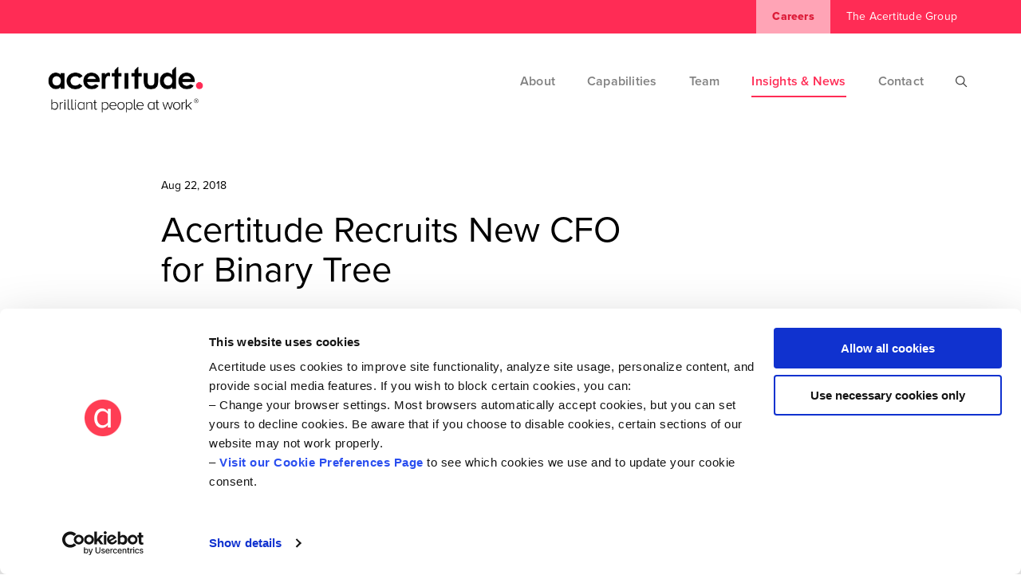

--- FILE ---
content_type: text/html; charset=UTF-8
request_url: https://www.acertitude.com/news/acertitude-recruits-new-cfo-for-award-winning-global-software-company
body_size: 11826
content:

<!DOCTYPE html>
<html lang="en">


  <head>

    <meta charset="utf-8">

    
<title>Acertitude Recruits New CFO for Binary Tree - Acertitude</title>
<meta name="description" content="Binary Tree is positioned for a bright future with the addition of executive finance leader, Stacie Wolf." />

<meta property="fb:app_id" content="1234567890">
<meta property="og:url" content="https://www.acertitude.com/news/acertitude-recruits-new-cfo-for-award-winning-global-software-company" />
<meta property="og:type" content="website" />

<meta property="og:title" content="Acertitude Recruits New CFO for Binary Tree" />


		
<meta property="og:image" content="https://acert-itude.transforms.svdcdn.com/production/BinaryTree_Social-Graphic_Final-05.png?w=1200&h=630&auto=compress%2Cformat&fit=crop&dm=1666011445&s=51c3fc33bd7bfeecf22faf222c5e544f" />
<meta property="og:image:width" content="1200" />
<meta property="og:image:height" content="630" />
<meta property="og:description" content="Binary Tree is positioned for a bright future with the addition of executive finance leader, Stacie Wolf." />
<meta property="og:site_name" content="Acertitude" />
<meta property="og:locale" content="en_US" />
<meta property="og:locale:alternate" content="en_US" />

<meta name="twitter:card" content="summary_large_image" />
<meta name="twitter:site" content="" />
<meta name="twitter:url" content="https://www.acertitude.com/news/acertitude-recruits-new-cfo-for-award-winning-global-software-company" />
<meta name="twitter:title" content="Acertitude Recruits New CFO for Binary Tree" />
<meta name="twitter:description" content="Binary Tree is positioned for a bright future with the addition of executive finance leader, Stacie Wolf." />


		
<meta name="twitter:image" content="https://acert-itude.transforms.svdcdn.com/production/BinaryTree_Social-Graphic_Final-05.png?w=1200&h=600&auto=compress%2Cformat&fit=crop&dm=1666011445&s=ad9aea58f7945ec6972282a769930949" />


<link rel="home" href="https://www.acertitude.com/" />
<link rel="canonical" href="https://www.acertitude.com/news/acertitude-recruits-new-cfo-for-award-winning-global-software-company">

    <meta http-equiv="x-ua-compatible" content="ie=edge">
    <meta name="format-detection" content="telephone=yes">
    <meta name="msapplication-tap-highlight" content="no" />
    <meta name="viewport" content="user-scalable=no, width=device-width, initial-scale=1, maximum-scale=1">
    <meta name="robots" content="index, follow">

    <!-- Google Tag Manager -->
    <script>(function(w,d,s,l,i){w[l]=w[l]||[];w[l].push({'gtm.start':
    new Date().getTime(),event:'gtm.js'});var f=d.getElementsByTagName(s)[0],
    j=d.createElement(s),dl=l!='dataLayer'?'&l='+l:'';j.async=true;j.src=
    'https://www.googletagmanager.com/gtm.js?id='+i+dl;f.parentNode.insertBefore(j,f);
  })(window,document,'script','dataLayer','GTM-TBSFVLK');</script>
    <!-- End Google Tag Manager -->

    <style media="screen">
    --path-root:'https://www.acertitude.com/';
    --path-assets:'/assets/';
    </style>

    <link rel="stylesheet" href="https://use.typekit.net/ilo5lfw.css">
    <link rel="stylesheet" href="/assets/css/styles.css?a956a1eb41ddbca021820931edc3ffd247488063">
    <link rel="stylesheet" href="/assets/dist/main.css?a956a1eb41ddbca021820931edc3ffd247488063">

  	

    <script type="text/javascript">
		loadjs=function(){var a=function(){},c={},u={},f={};function o(e,n){if(e){var t=f[e];if(u[e]=n,t)for(;t.length;)t[0](e,n),t.splice(0,1)}}function l(e,n){e.call&&(e={success:e}),n.length?(e.error||a)(n):(e.success||a)(e)}function h(t,r,s,i){var c,o,e=document,n=s.async,u=(s.numRetries||0)+1,f=s.before||a,l=t.replace(/^(css|img)!/,"");i=i||0,/(^css!|\.css$)/.test(t)?((o=e.createElement("link")).rel="stylesheet",o.href=l,(c="hideFocus"in o)&&o.relList&&(c=0,o.rel="preload",o.as="style")):/(^img!|\.(png|gif|jpg|svg)$)/.test(t)?(o=e.createElement("img")).src=l:((o=e.createElement("script")).src=t,o.async=void 0===n||n),!(o.onload=o.onerror=o.onbeforeload=function(e){var n=e.type[0];if(c)try{o.sheet.cssText.length||(n="e")}catch(e){18!=e.code&&(n="e")}if("e"==n){if((i+=1)<u)return h(t,r,s,i)}else if("preload"==o.rel&&"style"==o.as)return o.rel="stylesheet";r(t,n,e.defaultPrevented)})!==f(t,o)&&e.head.appendChild(o)}function t(e,n,t){var r,s;if(n&&n.trim&&(r=n),s=(r?t:n)||{},r){if(r in c)throw"LoadJS";c[r]=!0}function i(n,t){!function(e,r,n){var t,s,i=(e=e.push?e:[e]).length,c=i,o=[];for(t=function(e,n,t){if("e"==n&&o.push(e),"b"==n){if(!t)return;o.push(e)}--i||r(o)},s=0;s<c;s++)h(e[s],t,n)}(e,function(e){l(s,e),n&&l({success:n,error:t},e),o(r,e)},s)}if(s.returnPromise)return new Promise(i);i()}return t.ready=function(e,n){return function(e,t){e=e.push?e:[e];var n,r,s,i=[],c=e.length,o=c;for(n=function(e,n){n.length&&i.push(e),--o||t(i)};c--;)r=e[c],(s=u[r])?n(r,s):(f[r]=f[r]||[]).push(n)}(e,function(e){l(n,e)}),t},t.done=function(e){o(e,[])},t.reset=function(){c={},u={},f={}},t.isDefined=function(e){return e in c},t}();
    </script>
    <link rel="canonical" href="https://www.acertitude.com/" />
                  <link rel="icon" type="image/png" href="/assets/media/favicons/acertitude/180.png" sizes="180x180" />
          <link rel="icon" type="image/png" href="/assets/media/favicons/acertitude/128.png" sizes="128x128" />
          <link rel="icon" type="image/png" href="/assets/media/favicons/acertitude/32.png" sizes="32x32" />
          <link rel="icon" type="image/png" href="/assets/media/favicons/acertitude/16.png" sizes="16x16" />
    
		<link rel="icon" type="image/ico" href="/assets/media/favicons/acertitude/favicon.ico" />
    <link rel="shortcut icon" type="image/ico" href="/assets/media/favicons/acertitude/favicon.ico" />

  </head>
	  <body class="page-article type-article site-acertitude">

			<!-- Google Tag Manager (noscript) -->
			<noscript><iframe src="https://www.googletagmanager.com/ns.html?id=GTM-TBSFVLK"
			height="0" width="0" style="display:none;visibility:hidden"></iframe></noscript>
			<!-- End Google Tag Manager (noscript) -->

      <div id="site">
												<header class="site-header header-article o-size-normal nav-style-dark" id="header">

	<nav class="nav-global">
  <div class="inner">
    <a href="/team/careers">Careers</a>
    <a href="#acertitude-group">The Acertitude Group</a>
  </div>
</nav>
	<div class="site-nav">

  <div class="inner">

    <a class="site-logo" data-site="acertitude" title="Acertitude" href="/"></a>

    <nav class="nav-main">
      <div class="nav-main-wrapper"><div class="nav-item"><a class="nav-link" href="https://www.acertitude.com/about" rel="canonical">About</a><div class="nav-mega"><div class="nav-mega-inner" data-no-mega-sections="4"><div class="mega-section"><h5><a href="https://www.acertitude.com/about#overview">Overview</a></h5><div class="mega-items"><p><a href="https://www.acertitude.com/about#overview">Executive search firm and leadership consultancy.</a></p></div></div><div class="mega-section"><h5><a href="https://www.acertitude.com/about#purpose">Purpose</a></h5><div class="mega-items"><p><a href="https://www.acertitude.com/about#purpose">Unleashing human potential.</a></p></div></div><div class="mega-section"><h5><a href="https://www.acertitude.com/about#performance">Performance</a></h5><div class="mega-items"><p><a href="https://www.acertitude.com/about#performance">Our success is client success.</a></p></div></div><div class="mega-section feature"><div class="quote"><blockquote>Companies don’t hire resumes. They hire people. We always remember that.<cite>Kevin O'Neill, Co-Founder</cite></blockquote></div></div></div></div></div><div class="nav-item"><a class="nav-link" href="https://www.acertitude.com/capabilities" rel="canonical">Capabilities</a><div class="nav-mega"><div class="nav-mega-inner" data-no-mega-sections="4"><div class="mega-section"><h5><a href="https://www.acertitude.com/capabilities/services">Services</a></h5><div class="mega-items"><a href="https://www.acertitude.com/capabilities/services#board-ceo-search">Board &amp; CEO Search</a><a href="https://www.acertitude.com/capabilities/services#executive-search">Executive Search</a><a href="https://www.acertitude.com/capabilities/services#executive-assessment">Executive Assessment</a><a href="https://www.acertitude.com/capabilities/services#pe-services">Pre-Deal Services</a><a href="https://www.acertitude.com/capabilities/services#succession-planning">Succession Planning</a></div></div><div class="mega-section"><h5><a href="https://www.acertitude.com/capabilities/industries">Industries</a></h5><div class="mega-items"><a href="https://www.acertitude.com/capabilities/industries#business-and-professional-services">Business &amp; Professional Services</a><a href="https://www.acertitude.com/capabilities/industries#consumer">Consumer</a><a href="https://www.acertitude.com/capabilities/industries#energy-1">Energy</a><a href="https://www.acertitude.com/capabilities/industries#financial-services">Financial Services</a><a href="https://www.acertitude.com/capabilities/industries#healthcare-and-life-sciences">Healthcare &amp; Life Sciences</a><a href="https://www.acertitude.com/capabilities/industries#industrial">Industrials</a><a href="https://www.acertitude.com/capabilities/industries#private-equity">Private Equity</a><a href="https://www.acertitude.com/capabilities/industries#social-impact">Social Impact</a><a href="https://www.acertitude.com/capabilities/industries#technology">Technology</a></div></div><div class="mega-section"><h5><a href="https://www.acertitude.com/capabilities/functions">Functions</a></h5><div class="mega-items"><a href="https://www.acertitude.com/capabilities/functions#board-ceo">Board &amp; CEO</a><a href="https://www.acertitude.com/capabilities/functions#commercial-officers">Commercial Officers</a><a href="https://www.acertitude.com/capabilities/functions#corporate-financial-officers">Corporate &amp; Financial Officers</a><a href="https://www.acertitude.com/capabilities/functions#cyber">Cyber</a><a href="https://www.acertitude.com/capabilities/functions#digital">Digital</a><a href="https://www.acertitude.com/capabilities/functions#diversity-officers">Diversity Officers</a><a href="https://www.acertitude.com/capabilities/functions#operations-supply-chain">Operations &amp; Supply Chain</a><a href="https://www.acertitude.com/capabilities/functions#transformation-restructuring">Transformation &amp; Restructuring</a><a href="https://www.acertitude.com/capabilities/functions#strategy-corporate-development">Strategy &amp; Corporate Development</a><a href="https://www.acertitude.com/capabilities/functions#technology-officers">Technology Officers</a></div></div><div class="mega-section feature"><p><strong>Forbes ranked</strong></p><h3 class="stat-figure">Top 100</h3><p>Best Executive Recruiting Firms</p></div></div></div></div><div class="nav-item"><a class="nav-link" href="https://www.acertitude.com/team" rel="canonical">Team</a><div class="nav-mega"><div class="nav-mega-inner" data-no-mega-sections="4"><div class="mega-section"><h5><a href="https://www.acertitude.com/team">People</a></h5><div class="mega-items"><a href="https://www.acertitude.com/team">Everyone</a><a href="https://www.acertitude.com/team?filter=founders">Founders</a></div></div><div class="mega-section"><h5><a href="https://www.acertitude.com/team/the-acertitude-way">Culture</a></h5><div class="mega-items"><p><a href="https://www.acertitude.com/team/the-acertitude-way">Shaping an extraordinary place to work with and work for.</a></p></div></div><div class="mega-section"><h5><a href="https://www.acertitude.com/team/careers">Careers</a></h5><div class="mega-items"><a href="https://www.acertitude.com/team/careers#explore-opportunities">Explore jobs</a><a href="https://www.acertitude.com/team/careers#working-at-acertitude">What it's like to work here</a><a href="https://www.acertitude.com/team/employee-stories">Employee stories</a></div></div><div class="mega-section feature"><div class="quote"><blockquote>Teamwork is the backbone of every success story.<cite>Suzanne Hebert - VP, Digital Transformation &amp; Process</cite></blockquote></div></div></div></div></div><div class="nav-item"><a class="nav-link active" href="https://www.acertitude.com/insights-and-news" rel="canonical">Insights &amp; News</a><div class="nav-mega"><div class="nav-mega-inner" data-no-mega-sections="3"><div class="mega-section"><h5><a href="https://www.acertitude.com/insights-and-news/all-insights">Insights</a></h5><div class="mega-items"><a href="https://www.acertitude.com/insights-and-news/all-insights?topic=brilliant-people-at-work">#BrilliantPeopleAtWork</a><a href="https://www.acertitude.com/insights-and-news/all-insights">All</a></div></div><div class="mega-section"><h5><a href="https://www.acertitude.com/insights-and-news/all-news">News</a></h5><div class="mega-items"><a href="https://www.acertitude.com/insights-and-news/all-news?category=press-releases">Press Releases</a></div></div><div class="mega-section feature"></div></div></div></div><div class="nav-item"><a class="nav-link" href="https://www.acertitude.com/contact" rel="canonical">Contact</a><div class="nav-mega"><div class="nav-mega-inner" data-no-mega-sections="3"><div class="mega-section"><h5><a href="https://www.acertitude.com/contact">Contact</a></h5><div class="mega-items"><a href="https://www.acertitude.com/contact#get-in-touch">Work with us</a><a href="https://www.acertitude.com/team/careers#get-in-touch">Careers</a><a href="https://www.acertitude.com/contact#get-in-touch">Media</a></div></div><div class="mega-section"><h5></h5><div class="mega-items"></div></div><div class="mega-section feature"><p><a href="mailto:connect@acertitude.com">connect@acertitude.com</a><br /></p></div></div></div></div><div class="nav-search"><a href="" class="icon-search" aria-label="Search"></a><div class="nav-search-field"><form method="get" action="https://www.acertitude.com/search"><input type="text" value="" name="q" placeholder="What are you looking for?"><input type="submit" value="Search"></form></div></div></div>    </nav>

    <div class="nav-main-touch">
      <i class="icon-burger" aria-title="Menu"></i>
      <i class="icon-burger-close" aria-title="Close"></i>
    </div>

  </div>

</div>

	<div class="page-header">
		<div class="inner">
			<p class="date eyebrow">Aug 22, 2018</p>
			<h1 class="long">Acertitude Recruits New CFO for Binary Tree</h1>
		</div>
	</div>
</header>

												<main class="page-content" id="content">
					<div class="page-content-inner">

												
    









<section class="block block-article-content"><div class="content"><aside class="article-release column"><figure class="image image-block "><img class=" lazyload"
        data-src="https://acert-itude.transforms.svdcdn.com/production/BinaryTree_thumbnail_final-07.png?w=750&amp;q=82&amp;auto=format&amp;fit=clip&amp;dm=1666011448&amp;s=a44488962aa583bc7547a9b60d5d99fd"
           data-focal-point-x="50%" data-focal-point-y="50%" style="--focal-point-y:50%;--focal-point-x:50%;"
    
        alt="Binary Tree thumbnail final 07" /></figure><a href="https://acert-itude.files.svdcdn.com/production/downloads/BinaryTree.CFO.PressRelease.FINAL.pdf?dm=1666012136" class="btn-primary o-down" download>Download press release</a></aside><div class="article-body column"><p class="summary h3"><h4>Binary Tree Positioned for a Bright Future with the Addition of Executive Finance Leader Stacie Wolf</h4></p><p><strong>NEW YORK (Aug. 22, 2018)</strong> — Acertitude, the executive search firm unleashing human potential globally, recruited Stacie Wolf as chief financial officer for <a href="https://www.binarytree.com/">Binary Tree</a>, a worldwide leader in enterprise digital IT transformations.</p><p>Wolf adds strong financial leadership as Binary Tree continues its journey of growth and innovation — amid a time when 47 percent of CEOs are being challenged by the board of directors to make progress in digital business, according to Gartner. </p><p>As CFO, she will lead all financial operations and serve as a strategic business partner to CEO Nick Wilkinson. She will also own business planning, banking and investment relations, acquisitions, treasury, and risk management activities along with the information technology and administrative functions.</p><p>Wolf joins Binary Tree as a 25-year global financial veteran of the software industry. Her finance experience spans diverse organizations from public accounting and established Fortune 500 corporations to early growth stage, private equity-backed software companies. Prior, she was CFO of 1Insurer, a software and outsourcing insurance services provider that was acquired by The Carlyle Group. She has also held financial leadership roles with Scan-Optics, Sensus USA, and Ortronics. Earlier in her career she worked with Deloitte, PWC, and Motorola.</p><p><a href="https://www.acertitude.com/team/scott-carberry">Scott Carberry</a>, a senior partner with Acertitude, spearheaded the chief financial officer search, recruiting Wolf in only 60 days.</p><p>“Stacie’s capacity to build financially strong businesses combined with her diverse software background made her an excellent addition for this award-winning software company,” said Carberry. “Her ability to drive change will also serve Binary Tree’s continued focus on helping enterprises solve complex challenges along their digital transformations.”</p><p>He added, “It was a pleasure advising Nick and Stacie. We are excited to see her positively impact Binary Tree’s next phase of growth.”<strong><br /></strong></p><p style="text-align: center"><strong># # #</strong></p></div></div></section>
    
    



			




<section class="block block-publication-information o-spacing-normal o-style-grey o-size-normal"><div class="content"><div class="information"><p><strong>About Acertitude</strong></p><p>Acertitude is the executive search firm unleashing human potential. We discover, connect, and empower brilliant people at work. Our approach to search creates human connections, uses sophisticated data and behavioral analytics, and brings your inside story to life. Our team specializes in the consumer, financial, healthcare and life sciences, industrial, private equity, professional services, and technology industries. Explore how to unleash your potential: <a href="https://www.acertitude.com/">www.acertitude.com</a>.</p><p><strong>Media inquiries</strong>: For additional information, please contact Linnéa Jungnelius, VP, Marketing &amp; Strategy at Acertitude: <a href="mailto:linnea@acertitude.com">linnea@acertitude.com</a>.<a href="mailto:linnea@acertitude.com"></a></p></div></div></section>

                  



			




<section class="block block-news-promoter o-spacing-normal o-style-white o-size-normal"><div class="content"><div class="column promoter-type-both"><h2>Latest news</h2><div class="promoter-articles"><article class="article-thumb aspect-box"  data-category="Press Releases"><a href="https://www.acertitude.com/news/acertitude-celebrates-third-consecutive-inc-power-partner-recognition-honoring-unmatched-client-impact" class="aspect-box-inner" ><div class="inner"><p class="info" data-category="Press Releases">Press Releases</p><p class="title">Acertitude Celebrates Third Consecutive Inc. Power Partner Recognition, Honoring Unmatched Client Impact</p><p class="published">Nov 06, 2025</p></div></a><figure class="image image-block thumb"><img class=" lazyload"
        data-src="https://acert-itude.transforms.svdcdn.com/production/Web-Image_Inc.-Power-Partner-2025.png?w=365&amp;h=280&amp;q=100&amp;fm=jpg&amp;fit=crop&amp;dm=1760465913&amp;s=64fb8631925c5f18f0e42591a976f6b6"
           data-focal-point-x="50%" data-focal-point-y="50%" style="--focal-point-y:50%;--focal-point-x:50%;"
    
        alt="Web Image Inc Power Partner 2025" /></figure></article><article class="article-thumb aspect-box"  data-category="Press Releases"><a href="https://www.acertitude.com/news/acertitude-named-among-londons-leading-executive-search-firms-for-private-equity-by-hunt-scanlon" class="aspect-box-inner" ><div class="inner"><p class="info" data-category="Press Releases">Press Releases</p><p class="title">Acertitude Named Among London’s Leading Executive Search Firms for Private Equity by Hunt Scanlon</p><p class="published">Jul 15, 2025</p></div></a><figure class="image image-block thumb"><img class=" lazyload"
        data-src="https://acert-itude.transforms.svdcdn.com/production/PE-London-Power-50_750x750.png?w=365&amp;h=280&amp;q=100&amp;fm=jpg&amp;fit=crop&amp;dm=1749573452&amp;s=3f2ba753b33d16cba0186c99b5dc1bf4"
           data-focal-point-x="50%" data-focal-point-y="50%" style="--focal-point-y:50%;--focal-point-x:50%;"
    
        alt="PE London Power 50 750x750" /></figure></article><article class="article-thumb aspect-box"  data-category="Press Releases"><a href="https://www.acertitude.com/news/eliza-baker-promoted-to-partner-as-acertitude-continues-to-expand-global-private-equity-consumer-and-healthcare-practices" class="aspect-box-inner" ><div class="inner"><p class="info" data-category="Press Releases">Press Releases</p><p class="title">Eliza Baker Promoted to Partner as Acertitude Continues to Expand Global Private Equity, Consumer and Healthcare Practices</p><p class="published">Jun 30, 2025</p></div></a><figure class="image image-block thumb"><img class=" lazyload"
        data-src="https://acert-itude.transforms.svdcdn.com/production/BakerEliza-BW-2.png?w=365&amp;h=280&amp;q=100&amp;fm=jpg&amp;fit=crop&amp;dm=1750773659&amp;s=33719a0b5717537a020680454a079cbf"
           data-focal-point-x="50%" data-focal-point-y="50%" style="--focal-point-y:50%;--focal-point-x:50%;"
    
        alt="Baker Eliza BW 2" /></figure></article></div><a href="https://www.acertitude.com/insights-and-news/all-news" class="btn-sec o-black">All news</a></div></div></section>  
                                  










<nav class="block block-pre-footer o-spacing-tight"><div class="content"><div class="previous"><a href="https://www.acertitude.com/news/acertitude-recruits-chief-operations-officer-for-comvest-backed-innovative-hearth-products" class="btn-sec o-left">Previous</a></div><div class="next"><a href="https://www.acertitude.com/news/acertitude-recruits-svp-innovation-for-pe-backed-smart-transportation-company-verra-mobility" class="btn-sec">Next</a></div></div></nav>      

					</div>
				</main>
				
								<footer class="site-footer" id="footer">

	<div class="site-footer-inner site-footer-top">

		<div class="site-contact">
			<a class="site-logo" class="" data-site="acertitude" href="/"></a><a class="site-email" href="mailto:connect@acertitude.com">connect@acertitude.com</a></div>

		<div class="footer-register">
			<h4>Subscribe to our newsletter</h4>
			<div class="newsletter-registration inline-block"><form  id="newsletter-registration-419538691" method="post" data-fui-form="{&quot;formHashId&quot;:&quot;fui-acertitudeNewsletterRegistration-sfcaiq&quot;,&quot;formId&quot;:965285,&quot;formHandle&quot;:&quot;acertitudeNewsletterRegistration&quot;,&quot;registeredJs&quot;:[],&quot;settings&quot;:{&quot;submitMethod&quot;:&quot;ajax&quot;,&quot;submitActionMessage&quot;:&quot;&lt;p&gt;Thanks! You&#039;ve been added to our mailing list.&lt;\/p&gt;&quot;,&quot;submitActionMessageTimeout&quot;:null,&quot;submitActionMessagePosition&quot;:&quot;top-form&quot;,&quot;submitActionFormHide&quot;:false,&quot;submitAction&quot;:&quot;message&quot;,&quot;submitActionTab&quot;:null,&quot;errorMessage&quot;:&quot;&lt;p&gt;There&#039;s been an error. Please try again.&lt;\/p&gt;&quot;,&quot;errorMessagePosition&quot;:&quot;top-form&quot;,&quot;loadingIndicator&quot;:null,&quot;loadingIndicatorText&quot;:null,&quot;validationOnSubmit&quot;:true,&quot;validationOnFocus&quot;:false,&quot;scrollToTop&quot;:true,&quot;hasMultiplePages&quot;:false,&quot;pages&quot;:[{&quot;settings&quot;:{&quot;submitButtonLabel&quot;:&quot;Submit&quot;,&quot;backButtonLabel&quot;:&quot;Previous&quot;,&quot;showBackButton&quot;:true,&quot;saveButtonLabel&quot;:&quot;Save&quot;,&quot;showSaveButton&quot;:false,&quot;saveButtonStyle&quot;:&quot;link&quot;,&quot;buttonsPosition&quot;:&quot;left&quot;,&quot;cssClasses&quot;:null,&quot;containerAttributes&quot;:null,&quot;inputAttributes&quot;:null,&quot;enableNextButtonConditions&quot;:false,&quot;nextButtonConditions&quot;:[],&quot;enablePageConditions&quot;:false,&quot;pageConditions&quot;:[],&quot;enableJsEvents&quot;:false,&quot;jsGtmEventOptions&quot;:[]},&quot;id&quot;:4555,&quot;layoutId&quot;:147,&quot;name&quot;:&quot;Main&quot;,&quot;uid&quot;:&quot;5e2dd5d0-20e2-4549-9931-b194b778d8bb&quot;,&quot;userCondition&quot;:null,&quot;elementCondition&quot;:null}],&quot;themeConfig&quot;:{&quot;loading&quot;:{&quot;class&quot;:&quot;fui-loading&quot;},&quot;errorMessage&quot;:{&quot;class&quot;:&quot;fui-error-message&quot;},&quot;disabled&quot;:{&quot;class&quot;:&quot;fui-disabled&quot;},&quot;tabError&quot;:{&quot;class&quot;:&quot;fui-tab-error&quot;},&quot;tabActive&quot;:{&quot;class&quot;:&quot;fui-tab-active&quot;},&quot;tabComplete&quot;:{&quot;class&quot;:&quot;fui-tab-complete&quot;},&quot;successMessage&quot;:{&quot;class&quot;:&quot;fui-success-message&quot;},&quot;alert&quot;:{&quot;class&quot;:&quot;fui-alert&quot;},&quot;alertError&quot;:{&quot;class&quot;:&quot;fui-alert fui-alert-error fui-alert-top-form&quot;,&quot;role&quot;:&quot;alert&quot;,&quot;data-fui-alert&quot;:true},&quot;alertSuccess&quot;:{&quot;class&quot;:&quot;fui-alert fui-alert-success fui-alert-top-form&quot;,&quot;role&quot;:&quot;alert&quot;,&quot;data-fui-alert&quot;:true},&quot;page&quot;:{&quot;id&quot;:&quot;fui-acertitudeNewsletterRegistration-sfcaiq-p-4555&quot;,&quot;class&quot;:&quot;fui-page&quot;,&quot;data-index&quot;:&quot;0&quot;,&quot;data-id&quot;:&quot;4555&quot;,&quot;data-fui-page&quot;:true},&quot;progress&quot;:{&quot;class&quot;:&quot;fui-progress&quot;,&quot;data-fui-progress&quot;:true},&quot;tab&quot;:{&quot;class&quot;:&quot;fui-tab&quot;},&quot;success&quot;:{&quot;class&quot;:&quot;fui-success&quot;},&quot;error&quot;:{&quot;class&quot;:&quot;fui-error-message&quot;},&quot;fieldErrors&quot;:{&quot;class&quot;:&quot;fui-errors&quot;},&quot;fieldError&quot;:{&quot;class&quot;:&quot;fui-error-message&quot;}},&quot;redirectUrl&quot;:&quot;&quot;,&quot;currentPageId&quot;:4555,&quot;outputJsTheme&quot;:true,&quot;enableUnloadWarning&quot;:true,&quot;enableBackSubmission&quot;:true,&quot;ajaxTimeout&quot;:10,&quot;outputConsoleMessages&quot;:true,&quot;baseActionUrl&quot;:&quot;https:\/\/www.acertitude.com\/index.php\/actions&quot;,&quot;refreshTokenUrl&quot;:&quot;https:\/\/www.acertitude.com\/index.php\/actions\/formie\/forms\/refresh-tokens?form=FORM_PLACEHOLDER&quot;,&quot;scriptAttributes&quot;:[]}}"><input type="hidden" name="action" value="formie/submissions/submit"><input type="hidden" name="handle" value="acertitudeNewsletterRegistration"><input type="hidden" name="CRAFT_CSRF_TOKEN" value="G2p_kkPo2eqfC_iW_eXwD340QCnpN9-iiKE7VddbCIzkVMHs7Oz6_HkEUvRxxZaj6TOJ-L-cs2wyYyNGo3-nj8LIaTmDHjjaqSGIgrqLib4="><div class="field-combo maillist-register"><div class="fui-field fui-type-email fui-label-above-input fui-subfield-label-above-input fui-instructions-above-input fui-field-required fui-page-field" data-field-handle="email" data-field-type="email"><div class="fui-field-container"><label class="fui-label" for="fui-acertitudeNewsletterRegistration-sfcaiq-fields-email">Email&nbsp;<span class="fui-required" aria-hidden="true">*</span></label><div class="fui-input-container"><input type="email" id="fui-acertitudeNewsletterRegistration-sfcaiq-fields-email" class="fui-input" name="fields[email]" value="" placeholder="Your email address" autocomplete="email" required data-fui-id="acertitudeNewsletterRegistration-email"></div></div></div><button class="btn-combo-submit field-combo-submit" type="submit">Subscribe</button></div></form></div><script type="text/javascript">
	(function () {
		const form = document.getElementById("newsletter-registration-419538691");

		// Attach an on-ready listener
		// Be sure to do load this script before freeform JS initiates
		form.addEventListener("submit", function (event) {
			event.preventDefault();
			const f = $(event.target);
			const config = JSON.parse(f.attr("data-fui-form"));
			f.addClass("submitting");

			// Associate the FormData object with the form element
			const formData = new FormData(form);

			fetch('/', {
				method: "POST",
				// Set the FormData instance as the request body
				body: formData,
			}).then(response => {
				$('<div class="form-message"></div>').html(config.settings.submitActionMessage).insertAfter(f);
				f.addClass('hide');
			}).catch(() => {
				$('<div class="form-message"></div>').html(config.settings.errorMessage).insertAfter(f);
				f.addClass('hide');
			});

		}, false);
	})();
</script>		</div>

		<div class="social-channels inline-block o-style-white o-label-off"><a href="https://www.linkedin.com/company/acertitude/" class="icon-social-linkedin" title="linkedin" target="_blank"></a><a href="https://www.youtube.com/channel/UCaRywuMZMbDfHR77TyzEQZQ" class="icon-social-youtube" title="youtube" target="_blank"></a><a href="https://open.spotify.com/show/4q2SyG7jTqV109lC37RtOV" class="icon-social-spotify" title="spotify" target="_blank"></a><a href="https://twitter.com/acertitude" class="icon-social-twitter" title="twitter" target="_blank"></a><a href="https://www.instagram.com/acertitude/" class="icon-social-instagram" title="instagram" target="_blank"></a><a href="https://www.facebook.com/acertitude" class="icon-social-facebook" title="facebook" target="_blank"></a></div>
	</div>

	<div class="site-footer-bottom">
		<div class="site-footer-inner">
			<p class="copyright">Acertitude &copy; 2026</p>
			<nav class="site-footer-links">

																	  <a href="https://www.acertitude.com/contact">Contact us</a>
													  <a href="https://www.acertitude.com/team/careers">Careers</a>
													  <a href="https://www.acertitude.com/terms">Terms</a>
													  <a href="https://www.acertitude.com/privacy">Privacy</a>
													  <a href="https://www.acertitude.com/cookies">Cookies</a>
							</nav>
		</div>
	</div>

</footer>

			</div>


						<script type="text/javascript">

			// Lazysizes config
			window.lazySizesConfig = window.lazySizesConfig || { loadMode: 1 };

			// Initial payload
			loadjs([
				'//cdnjs.cloudflare.com/ajax/libs/cash/6.0.2/cash.min.js',
				'//cdnjs.cloudflare.com/ajax/libs/lazysizes/5.2.0/lazysizes.min.js',
				'//unpkg.com/in-view@0.6.1/dist/in-view.min.js',
				'//cdnjs.cloudflare.com/ajax/libs/gsap/3.2.4/gsap.min.js',
				'//cdnjs.cloudflare.com/ajax/libs/gsap/3.2.6/ScrollToPlugin.min.js',
				'/assets/js/app.js?a956a1eb41ddbca021820931edc3ffd247488063'
			], 'init');

			loadjs.ready(['initDone'], function() {
				loadjs([
					'//cdn.jsdelivr.net/npm/share-this/dist/share-this.js',
					'//cdn.jsdelivr.net/npm/share-this/dist/sharers/twitter.js',
					'//cdn.jsdelivr.net/npm/share-this/dist/sharers/facebook.js',
					'//cdn.jsdelivr.net/npm/share-this/dist/sharers/linked-in.js',
				], 'sharer');
			});

			// Inital payload execution
			loadjs.ready(['init'], function() {
				gsap.registerPlugin(ScrollToPlugin);
				if(App) {
					App.Debug = false;
					App.SiteName = 'Acertitude';
					App.init();
					loadjs.done('initDone');
				}
			});

			// Sharer plugin
			loadjs.ready(['sharer'], function() {
				if(App && App.Sharer) {
					App.Sharer.init();
				}
			});
			</script>
			<script type="application/javascript" src="/assets/dist/main.bundle.js?a956a1eb41ddbca021820931edc3ffd247488063"></script>

						<div id="acertitude-group" class="overlay acertitude-group">
  <div class="inner">
    <div class="content">
            <div class="close icon-burger-close" aria-label="Close"></div>
            
            
      <h2>The Acertitude Group</h2>
      <p class="summary large">Our shared purpose is unleashing human potential. Together, we solve talent needs at all levels of organizations, from the boardroom to the c-suite to middle management teams.</p>

            
            
                                        
        <article class="company">
          <a class="site-logo o-style-dark" data-site="acertitude" title="Acertitude" href="https://www.acertitude.com/"></a>

          <p class="label">Services</p>
          <p class="what-we-do">Board, C-level, and senior executive search, assessment, and pre-deal services</p>

          <p class="label">Industries</p>
          <ul class="plain">
                        <li>Business &amp; Professional Services</li>
                        <li>Consumer</li>
                        <li>Energy</li>
                        <li>Financial Services</li>
                        <li>Healthcare &amp; Life Sciences</li>
                        <li>Industrials</li>
                        <li>Private Equity</li>
                        <li>Social Impact</li>
                        <li>Technology</li>
                        <li>Infrastructure</li>
                      </ul>

          <a href="https://www.acertitude.com/" class="btn-primary">Visit</a>

        </article>
    
                                        
        <article class="company">
          <a class="site-logo o-style-dark" data-site="oneill" title="O&#039;neill consulting" href="https://www.oneillconsulting.com/"></a>

          <p class="label">Services</p>
          <p class="what-we-do">Upper and middle management search, assessment, and project recruitment</p>

          <p class="label">Industries</p>
          <ul class="plain">
                        <li>Business &amp; Professional Services</li>
                        <li>Consumer</li>
                        <li>Energy</li>
                        <li>Industrial</li>
                        <li>Private Equity</li>
                        <li>Social Impact</li>
                      </ul>

          <a href="https://www.oneillconsulting.com/" class="btn-primary">Visit</a>

        </article>
    
                                        
        <article class="company">
          <a class="site-logo o-style-dark" data-site="teg" title="Teg consulting" href="https://www.tegconsulting.com/"></a>

          <p class="label">Services</p>
          <p class="what-we-do">Upper and middle management search, assessment, and project recruitment</p>

          <p class="label">Industries</p>
          <ul class="plain">
                        <li>Technology</li>
                        <li>Healthcare &amp; Life Sciences</li>
                        <li>Private Equity</li>
                        <li>Professional &amp; IT Services</li>
                      </ul>

          <a href="https://www.tegconsulting.com/" class="btn-primary">Visit</a>

        </article>
          </div>
  </div>
</div>

		<!-- Mobile sniffer -->
		<span class="is-mob"></span>

		<!-- SVG filters -->
		<svg id="svg-filters">
  <defs>
    <filter id="svg-filter-red" x="0" y="0">
      <feColorMatrix
        in="SourceGraphic"
        color-interpolation-filters="sRGB"
        type="matrix"
        result="A"
        values="1.00 0   0   0   0
                0   0.17  0   0   0
                0   0   0.33  0   0
                0   0   0   1   0 ">
        </feColorMatrix>
    </filter>
    <filter id="svg-filter-grey" x="0" y="0">
      <feColorMatrix
        in="SourceGraphic"
        color-interpolation-filters="sRGB"
        type="matrix"
        result="A"
        values="0.59 0   0   0   0
                0   0.59  0   0   0
                0   0   0.59  0   0
                0   0   0   1   0 ">
        </feColorMatrix>
    </filter>
    <filter id="svg-filter-green" x="0" y="0">
      <feColorMatrix
        in="SourceGraphic"
        color-interpolation-filters="sRGB"
        type="matrix"
        result="A"
        values="0.47 0   0   0   0
                0   0.69  0   0   0
                0   0   0.42  0   0
                0   0   0   1   0 ">
        </feColorMatrix>
    </filter>
  </defs>
</svg>


  <script type="text/javascript">window.FormieTranslations={"File {filename} must be smaller than {filesize} MB.":"File {filename} must be smaller than {filesize} MB.","File must be smaller than {filesize} MB.":"File must be smaller than {filesize} MB.","File must be larger than {filesize} MB.":"File must be larger than {filesize} MB.","Choose up to {files} files.":"Choose up to {files} files.","{startTag}{num}{endTag} character left":"{startTag}{num}{endTag} character left","{startTag}{num}{endTag} characters left":"{startTag}{num}{endTag} characters left","{startTag}{num}{endTag} word left":"{startTag}{num}{endTag} word left","{startTag}{num}{endTag} words left":"{startTag}{num}{endTag} words left","This field is required.":"This field is required.","Please select a value.":"Please select a value.","Please select at least one value.":"Please select at least one value.","Please fill out this field.":"Please fill out this field.","Please enter a valid email address.":"Please enter a valid email address.","Please enter a URL.":"Please enter a URL.","Please enter a number":"Please enter a number","Please match the following format: #rrggbb":"Please match the following format: #rrggbb","Please use the YYYY-MM-DD format":"Please use the YYYY-MM-DD format","Please use the 24-hour time format. Ex. 23:00":"Please use the 24-hour time format. Ex. 23:00","Please use the YYYY-MM format":"Please use the YYYY-MM format","Please match the requested format.":"Please match the requested format.","Please select a value that is no more than {max}.":"Please select a value that is no more than {max}.","Please select a value that is no less than {min}.":"Please select a value that is no less than {min}.","Please shorten this text to no more than {maxLength} characters. You are currently using {length} characters.":"Please shorten this text to no more than {maxLength} characters. You are currently using {length} characters.","Please lengthen this text to {minLength} characters or more. You are currently using {length} characters.":"Please lengthen this text to {minLength} characters or more. You are currently using {length} characters.","There was an error with this field.":"There was an error with this field.","Unable to parse response `{e}`.":"Unable to parse response `{e}`.","Are you sure you want to leave?":"Are you sure you want to leave?","The request timed out.":"The request timed out.","The request encountered a network error. Please try again.":"The request encountered a network error. Please try again.","Invalid number":"Invalid number","Invalid country code":"Invalid country code","Too short":"Too short","Too long":"Too long","Missing Authorization ID for approval.":"Missing Authorization ID for approval.","Payment authorized. Finalize the form to complete payment.":"Payment authorized. Finalize the form to complete payment.","Unable to authorize payment. Please try again.":"Unable to authorize payment. Please try again."};</script></body>
</html>


--- FILE ---
content_type: text/css
request_url: https://www.acertitude.com/assets/css/styles.css?a956a1eb41ddbca021820931edc3ffd247488063
body_size: 34414
content:
@charset "UTF-8";:root{--colour-black:#000000;--colour-white:#ffffff;--colour-red:#ff2c55;--colour-grey:#f4f4f4;--colour-green:#77af6b}*,::after,::before{-webkit-box-sizing:border-box;box-sizing:border-box}a{text-decoration:none;color:inherit;cursor:pointer}button{background-color:transparent;color:inherit;border-width:0;padding:0;cursor:pointer}figure{margin:0}input::-moz-focus-inner{border:0;padding:0;margin:0}dd,ol,ul{margin:0;padding:0;list-style:none}h1,h2,h3,h4,h5,h6{margin:0;font-size:inherit;font-weight:inherit}p{margin:0}cite{font-style:normal}fieldset{border-width:0;padding:0;margin:0}body,html{height:100%;margin:0}.block .bottom,.block .content,.block .top,.nav-global .inner,.nav-mega .nav-mega-inner,.overlay.acertitude-group .content,.site-footer-inner,.site-header .page-header,.site-nav .inner{max-width:1200px;margin:0 auto;padding:0 20px 0 20px}@media (max-width:767px){.block .bottom,.block .content,.block .top,.nav-global .inner,.nav-mega .nav-mega-inner,.overlay.acertitude-group .content,.site-footer-inner,.site-header .page-header,.site-nav .inner{margin:0;max-width:100vw}}@media (min-width:576px){.block .bottom,.block .top,.block-acertitude-ways .content,.block-article-content .content,.block-casestudy-promoter .content .casestudies,.block-company-team .people-grid,.block-event-promoter .content,.block-function-section .content,.block-industries-grid .content,.block-industry-section .content,.block-news-promoter .content,.block-one-column .content,.block-people-promoter .content,.block-publication-information .content,.block-quote .content,.block-story-promoter .content,.block.block-insights-and-story-promoter .content,.block.block-insights-grid .content,.block.block-insights-grid .top .inner,.block.block-news-grid .content,.block.block-news-grid .top .inner,.block.block-office-grid .content,.block.block-stories-grid .content,.block.block-stories-grid .top .inner,.block.block-three-column .content,.block.block-two-column .content,.block.block-two-column.service-section .content,.overlay.acertitude-group .content,.site-footer-inner,.type-search .block-search-results .results{display:-ms-grid;display:grid;-ms-grid-columns:(1fr)[12];grid-template-columns:repeat(12,1fr);-ms-grid-rows:auto;grid-template-rows:auto;grid-column-gap:35px;grid-auto-flow:row}}@media (min-width:768px) and (max-width:991px){.block .bottom,.block .top,.block-acertitude-ways .content,.block-article-content .content,.block-casestudy-promoter .content .casestudies,.block-company-team .people-grid,.block-event-promoter .content,.block-function-section .content,.block-industries-grid .content,.block-industry-section .content,.block-news-promoter .content,.block-one-column .content,.block-people-promoter .content,.block-publication-information .content,.block-quote .content,.block-story-promoter .content,.block.block-insights-and-story-promoter .content,.block.block-insights-grid .content,.block.block-insights-grid .top .inner,.block.block-news-grid .content,.block.block-news-grid .top .inner,.block.block-office-grid .content,.block.block-stories-grid .content,.block.block-stories-grid .top .inner,.block.block-three-column .content,.block.block-two-column .content,.block.block-two-column.service-section .content,.overlay.acertitude-group .content,.site-footer-inner,.type-search .block-search-results .results{grid-column-gap:17.5px}}@-webkit-keyframes content-in{from{opacity:0;-webkit-transform:translate3d(0,40px,0);transform:translate3d(0,40px,0)}to{opacity:1;-webkit-transform:translate3d(0,0,0);transform:translate3d(0,0,0)}}@keyframes content-in{from{opacity:0;-webkit-transform:translate3d(0,40px,0);transform:translate3d(0,40px,0)}to{opacity:1;-webkit-transform:translate3d(0,0,0);transform:translate3d(0,0,0)}}@-webkit-keyframes header-grow{0%{-webkit-transform:scale3d(1,1,1);transform:scale3d(1,1,1)}100%{-webkit-transform:scale3d(1.1,1.1,1);transform:scale3d(1.1,1.1,1)}}@keyframes header-grow{0%{-webkit-transform:scale3d(1,1,1);transform:scale3d(1,1,1)}100%{-webkit-transform:scale3d(1.1,1.1,1);transform:scale3d(1.1,1.1,1)}}@-webkit-keyframes simple-loading{0%,100%{opacity:1}50%{opacity:.3}}@keyframes simple-loading{0%,100%{opacity:1}50%{opacity:.3}}@-webkit-keyframes simple-activity{0%,100%{opacity:1}50%{opacity:.8}}@keyframes simple-activity{0%,100%{opacity:1}50%{opacity:.8}}[class*=icon-]:not([class*=icon-social]){display:block;height:30px;width:30px;-webkit-transition:background-image .3s cubic-bezier(.19,1,.22,1);transition:background-image .3s cubic-bezier(.19,1,.22,1)}[class*=icon-social]{display:inline-block;height:35px;width:35px;-webkit-transition:background-image .3s cubic-bezier(.19,1,.22,1);transition:background-image .3s cubic-bezier(.19,1,.22,1)}.icon-social-snapchat,.icon-social-snapchat-black,.o-style-red a.icon-social-snapchat:hover{background:transparent url(/assets/media/graphics/svg/snapchat-black.svg) no-repeat center center;background-size:contain}.icon-social-snapchat-red,a.icon-social-snapchat:hover{background-image:url(/assets/media/graphics/svg/snapchat-red.svg)}.icon-social-snapchat-white,.o-style-black .icon-social-snapchat,.o-style-red .icon-social-snapchat,.site-footer .icon-social-snapchat{background-image:url(/assets/media/graphics/svg/snapchat-white.svg)}.icon-social-facebook,.icon-social-facebook-black,.o-style-red a.icon-social-facebook:hover{background:transparent url(/assets/media/graphics/svg/facebook-black.svg) no-repeat center center;background-size:contain}.icon-social-facebook-red,a.icon-social-facebook:hover{background-image:url(/assets/media/graphics/svg/facebook-red.svg)}.icon-social-facebook-white,.o-style-black .icon-social-facebook,.o-style-red .icon-social-facebook,.site-footer .icon-social-facebook{background-image:url(/assets/media/graphics/svg/facebook-white.svg)}.icon-social-instagram,.icon-social-instagram-black,.o-style-red a.icon-social-instagram:hover{background:transparent url(/assets/media/graphics/svg/instagram-black.svg) no-repeat center center;background-size:contain}.icon-social-instagram-red,a.icon-social-instagram:hover{background-image:url(/assets/media/graphics/svg/instagram-red.svg)}.icon-social-instagram-white,.o-style-black .icon-social-instagram,.o-style-red .icon-social-instagram,.site-footer .icon-social-instagram{background-image:url(/assets/media/graphics/svg/instagram-white.svg)}.icon-social-pinterest,.icon-social-pinterest-black,.o-style-red a.icon-social-pinterest:hover{background:transparent url(/assets/media/graphics/svg/pinterest-black.svg) no-repeat center center;background-size:contain}.icon-social-pinterest-red,a.icon-social-pinterest:hover{background-image:url(/assets/media/graphics/svg/pinterest-red.svg)}.icon-social-pinterest-white,.o-style-black .icon-social-pinterest,.o-style-red .icon-social-pinterest,.site-footer .icon-social-pinterest{background-image:url(/assets/media/graphics/svg/pinterest-white.svg)}.icon-social-zoom,.icon-social-zoom-black,.o-style-red a.icon-social-zoom:hover{background:transparent url(/assets/media/graphics/svg/zoom-black.svg) no-repeat center center;background-size:contain}.icon-social-zoom-red,a.icon-social-zoom:hover{background-image:url(/assets/media/graphics/svg/zoom-red.svg)}.icon-social-zoom-white,.o-style-black .icon-social-zoom,.o-style-red .icon-social-zoom,.site-footer .icon-social-zoom{background-image:url(/assets/media/graphics/svg/zoom-white.svg)}.icon-social-vimeo,.icon-social-vimeo-black,.o-style-red a.icon-social-vimeo:hover{background:transparent url(/assets/media/graphics/svg/vimeo-black.svg) no-repeat center center;background-size:contain}.icon-social-vimeo-red,a.icon-social-vimeo:hover{background-image:url(/assets/media/graphics/svg/vimeo-red.svg)}.icon-social-vimeo-white,.o-style-black .icon-social-vimeo,.o-style-red .icon-social-vimeo,.site-footer .icon-social-vimeo{background-image:url(/assets/media/graphics/svg/vimeo-white.svg)}.icon-social-rss,.icon-social-rss-black,.o-style-red a.icon-social-rss:hover{background:transparent url(/assets/media/graphics/svg/rss-black.svg) no-repeat center center;background-size:contain}.icon-social-rss-red,a.icon-social-rss:hover{background-image:url(/assets/media/graphics/svg/rss-red.svg)}.icon-social-rss-white,.o-style-black .icon-social-rss,.o-style-red .icon-social-rss,.site-footer .icon-social-rss{background-image:url(/assets/media/graphics/svg/rss-white.svg)}.icon-social-podcast,.icon-social-podcast-black,.o-style-red a.icon-social-podcast:hover{background:transparent url(/assets/media/graphics/svg/podcast-black.svg) no-repeat center center;background-size:contain}.icon-social-podcast-red,a.icon-social-podcast:hover{background-image:url(/assets/media/graphics/svg/podcast-red.svg)}.icon-social-podcast-white,.o-style-black .icon-social-podcast,.o-style-red .icon-social-podcast,.site-footer .icon-social-podcast{background-image:url(/assets/media/graphics/svg/podcast-white.svg)}.icon-social-soundcloud,.icon-social-soundcloud-black,.o-style-red a.icon-social-soundcloud:hover{background:transparent url(/assets/media/graphics/svg/soundcloud-black.svg) no-repeat center center;background-size:contain}.icon-social-soundcloud-red,a.icon-social-soundcloud:hover{background-image:url(/assets/media/graphics/svg/soundcloud-red.svg)}.icon-social-soundcloud-white,.o-style-black .icon-social-soundcloud,.o-style-red .icon-social-soundcloud,.site-footer .icon-social-soundcloud{background-image:url(/assets/media/graphics/svg/soundcloud-white.svg)}.icon-social-spotify,.icon-social-spotify-black,.o-style-red a.icon-social-spotify:hover{background:transparent url(/assets/media/graphics/svg/spotify-black.svg) no-repeat center center;background-size:contain}.icon-social-spotify-red,a.icon-social-spotify:hover{background-image:url(/assets/media/graphics/svg/spotify-red.svg)}.icon-social-spotify-white,.o-style-black .icon-social-spotify,.o-style-red .icon-social-spotify,.site-footer .icon-social-spotify{background-image:url(/assets/media/graphics/svg/spotify-white.svg)}.icon-social-youtube,.icon-social-youtube-black,.o-style-red a.icon-social-youtube:hover{background:transparent url(/assets/media/graphics/svg/youtube-black.svg) no-repeat center center;background-size:contain}.icon-social-youtube-red,a.icon-social-youtube:hover{background-image:url(/assets/media/graphics/svg/youtube-red.svg)}.icon-social-youtube-white,.o-style-black .icon-social-youtube,.o-style-red .icon-social-youtube,.site-footer .icon-social-youtube{background-image:url(/assets/media/graphics/svg/youtube-white.svg)}.icon-social-linkedin,.icon-social-linkedin-black,.o-style-red a.icon-social-linkedin:hover{background:transparent url(/assets/media/graphics/svg/linkedin-black.svg) no-repeat center center;background-size:contain}.icon-social-linkedin-red,a.icon-social-linkedin:hover{background-image:url(/assets/media/graphics/svg/linkedin-red.svg)}.icon-social-linkedin-white,.o-style-black .icon-social-linkedin,.o-style-red .icon-social-linkedin,.site-footer .icon-social-linkedin{background-image:url(/assets/media/graphics/svg/linkedin-white.svg)}.icon-social-twitter,.icon-social-twitter-black,.o-style-red a.icon-social-twitter:hover{background:transparent url(/assets/media/graphics/svg/twitter-black.svg) no-repeat center center;background-size:contain}.icon-social-twitter-red,a.icon-social-twitter:hover{background-image:url(/assets/media/graphics/svg/twitter-red.svg)}.icon-social-twitter-white,.o-style-black .icon-social-twitter,.o-style-red .icon-social-twitter,.site-footer .icon-social-twitter{background-image:url(/assets/media/graphics/svg/twitter-white.svg)}.icon-social-email,.icon-social-email-black,.o-style-red a.icon-social-email:hover{background:transparent url(/assets/media/graphics/svg/email-black.svg) no-repeat center center;background-size:contain}.icon-social-email-red,a.icon-social-email:hover{background-image:url(/assets/media/graphics/svg/email-red.svg)}.icon-social-email-white,.o-style-black .icon-social-email,.o-style-red .icon-social-email,.site-footer .icon-social-email{background-image:url(/assets/media/graphics/svg/email-white.svg)}.btn-combo-submit::after,.btn-sec::after,.icon-arrow,.icon-arrow-black,a.btn-primary::after,p.btn-primary>a:only-child::after{background:transparent url(/assets/media/graphics/svg/arrow-black.svg) no-repeat center center}.block.block-office-grid .office a::after,.btn-combo-submit::after,.btn-sec::after,.icon-arrow-red,a.btn-primary::after,p.btn-primary>a:only-child::after{background-image:url(/assets/media/graphics/svg/arrow-red.svg)}.block.block-split-promoter .promoter-item .column:first-of-type .btn-sec::after,.block.block-split-promoter .promoter-item .column:first-of-type a.btn-primary::after,.block.o-style-black .btn-sec::after,.block.o-style-black a.btn-primary::after,.block.o-style-red .btn-sec::after,.block.o-style-red a.btn-primary::after,.btn-sec.o-white::after,.btn-submit[class*=state]::after,.header-default .page-header .btn-sec::after,.header-default .page-header a.btn-primary::after,.header-default .page-header a.btn-sec::after,.icon-arrow-white,a.btn-primary.o-white::after,p.btn-primary>a.o-white:only-child::after{background-image:url(/assets/media/graphics/svg/arrow-white.svg)}.icon-plus,.icon-plus-black{background:transparent url(/assets/media/graphics/svg/plus-black.svg) no-repeat center center}.icon-plus-red{background-image:url(/assets/media/graphics/svg/plus-red.svg)}.icon-plus-white{background-image:url(/assets/media/graphics/svg/plus-white.svg)}.btn-submit.state-ok::after,.icon-tick,.icon-tick-black{background:transparent url(/assets/media/graphics/svg/tick-black.svg) no-repeat center center}.icon-tick-red{background-image:url(/assets/media/graphics/svg/tick-red.svg)}.icon-tick-white{background-image:url(/assets/media/graphics/svg/tick-white.svg)}.icon-search,.icon-search-black,.nav-search-field::after{background:transparent url(/assets/media/graphics/svg/search-black.svg) no-repeat center center}.icon-search-red{background-image:url(/assets/media/graphics/svg/search-red.svg)}.icon-search-white{background-image:url(/assets/media/graphics/svg/search-white.svg)}.btn-submit.state-invalid::after,.icon-cross,.icon-cross-black{background:transparent url(/assets/media/graphics/svg/cross-black.svg) no-repeat center center}.icon-cross-red{background-image:url(/assets/media/graphics/svg/cross-red.svg)}.icon-cross-white{background-image:url(/assets/media/graphics/svg/cross-white.svg)}.accordian .accordian-section.active .accordian-title::before,.icon-close,.icon-close-black{background:transparent url(/assets/media/graphics/svg/close-black.svg) no-repeat center center}.icon-close-red{background-image:url(/assets/media/graphics/svg/close-red.svg)}.icon-close-white,.overlay.exclusive-access .close{background-image:url(/assets/media/graphics/svg/close-white.svg)}.accordian .accordian-title::before,.icon-chevron-large,.icon-chevron-large-black,.nav-item::after{background:transparent url(/assets/media/graphics/svg/chevron-large-black.svg) no-repeat center center}.accordian .accordian-title::before,.icon-chevron-large-red{background-image:url(/assets/media/graphics/svg/chevron-large-red.svg)}.icon-chevron-large-white{background-image:url(/assets/media/graphics/svg/chevron-large-white.svg)}.block.block-sticky-navigation nav::after,.dropdown-filter .dropdown-control,.icon-chevron-small,.icon-chevron-small-black{background:transparent url(/assets/media/graphics/svg/chevron-small-black.svg) no-repeat center center}.icon-chevron-small-red,.site-acertitude .dropdown-filter .dropdown-control{background-image:url(/assets/media/graphics/svg/chevron-small-red.svg)}.icon-chevron-small-white{background-image:url(/assets/media/graphics/svg/chevron-small-white.svg)}.icon-burger,.icon-burger-black{background:transparent url(/assets/media/graphics/svg/burger-black.svg) no-repeat center center}.icon-burger-red{background-image:url(/assets/media/graphics/svg/burger-red.svg)}.icon-burger-white{background-image:url(/assets/media/graphics/svg/burger-white.svg)}.icon-burger-close,.icon-burger-close-black{background:transparent url(/assets/media/graphics/svg/burger-close-black.svg) no-repeat center center}.icon-burger-close-red{background-image:url(/assets/media/graphics/svg/burger-close-red.svg)}.icon-burger-close-white{background-image:url(/assets/media/graphics/svg/burger-close-white.svg)}.article-thumb[data-exclusive-access] .info::before,.icon-star,.icon-star-black,.story-thumb[data-exclusive-access] .info::before{background:transparent url(/assets/media/graphics/svg/star-black.svg) no-repeat center center}.article-thumb[data-exclusive-access] .info::before,.icon-star-red,.story-thumb[data-exclusive-access] .info::before{background-image:url(/assets/media/graphics/svg/star-red.svg)}.icon-star-white{background-image:url(/assets/media/graphics/svg/star-white.svg)}.icon-social-email{height:18px;width:26px}.icon-social-podcast{height:19px;width:23px}.accordian .accordian-title::before,.icon-chevron-large,.nav-item::after{height:15px}.block.block-sticky-navigation nav::after,.dropdown-filter .dropdown-control,.icon-chevron-small{height:6.66667px;width:12px}.icon-burger{height:20px;width:30px}.article-thumb[data-exclusive-access] .info::before,.icon-star,.story-thumb[data-exclusive-access] .info::before{height:19px;width:19px}.icon-search-grey{outline:20px solid purple;background-image:url(/assets/media/graphics/svg/search-grey.svg)}*{-webkit-font-smoothing:antialiased;-moz-osx-font-smoothing:grayscale}* ::-moz-selection{color:#fff;background:#ff2953}* ::selection{color:#fff;background:#ff2953}.o-style-red .page-header ::-moz-selection,.page-content .o-style-red ::-moz-selection{color:#ff2c55;background:#fff}.o-style-red .page-header ::selection,.page-content .o-style-red ::selection{color:#ff2c55;background:#fff}body,html{font-size:16px;color:#000}h5{font-family:proxima-nova,"Proxima Nova",arial,sans-serif}h4{font-family:proxima-nova,"Proxima Nova",arial,sans-serif}h3{font-family:proxima-nova,"Proxima Nova",arial,sans-serif}h2{font-family:proxima-nova,"Proxima Nova",arial,sans-serif}h1{font-family:proxima-nova,"Proxima Nova",arial,sans-serif}p{font-family:proxima-nova,"Proxima Nova",arial,sans-serif}a{font-family:proxima-nova,"Proxima Nova",arial,sans-serif}span{font-family:proxima-nova,"Proxima Nova",arial,sans-serif}button{font-family:proxima-nova,"Proxima Nova",arial,sans-serif}li{font-family:proxima-nova,"Proxima Nova",arial,sans-serif}td{font-family:proxima-nova,"Proxima Nova",arial,sans-serif}th{font-family:proxima-nova,"Proxima Nova",arial,sans-serif}nav{font-family:proxima-nova,"Proxima Nova",arial,sans-serif}input{font-family:proxima-nova,"Proxima Nova",arial,sans-serif}label{font-family:proxima-nova,"Proxima Nova",arial,sans-serif}select{font-family:proxima-nova,"Proxima Nova",arial,sans-serif}textarea{font-family:proxima-nova,"Proxima Nova",arial,sans-serif}figcaption{font-family:proxima-nova,"Proxima Nova",arial,sans-serif}blockquote{font-family:proxima-nova,"Proxima Nova",arial,sans-serif}cite{font-family:proxima-nova,"Proxima Nova",arial,sans-serif}.h1,h1{font-size:3.875rem;font-weight:400;letter-spacing:0;line-height:4.25rem;margin-bottom:40px}@media (max-width:991px){.h1,h1{font-size:2.4375rem;line-height:2.8125rem}.h1 br,h1 br{display:none}}.h1.callout,.h1.large,.header-casestudy .page-header .summary p.h1,h1.callout,h1.large{font-size:4.5rem;line-height:4.5rem}@media (max-width:767px){.h1.callout,.h1.large,.header-casestudy .page-header .summary p.h1,h1.callout,h1.large{font-size:3.25rem;line-height:3.125rem}}.h1.long,h1.long{font-size:2.8125rem;line-height:3.125rem}.block-quote .quote blockquote,.h2,h2{font-size:2.4375rem;font-weight:400;letter-spacing:0;line-height:2.8125rem;margin-bottom:30px}@media (max-width:991px){.block-quote .quote blockquote,.h2,h2{font-size:1.875rem;line-height:2.1875rem;margin-bottom:20px}}.block-two-column .quote blockquote,.h3,.site-header.header-event .page-header .date,.site-header.header-event .page-header .location,h3,table th{font-size:1.5625rem;font-weight:400;letter-spacing:0;line-height:2.1875rem;margin-bottom:20px}@media (max-width:767px){.block-two-column .quote blockquote,.h3,.site-header.header-event .page-header .date,.site-header.header-event .page-header .location,h3,table th{font-size:1.5rem;line-height:1.5625rem}}.article-thumb a .title,.casestudy-thumb .title,.h4,.header-default .page-header .summary,.story-thumb a .title,.twitter-tweet>p,h4{font-size:1.25rem;font-weight:400;letter-spacing:0;line-height:1.75rem;margin-bottom:20px}@media (max-width:991px){.article-thumb a .title,.casestudy-thumb .title,.h4,.header-default .page-header .summary,.story-thumb a .title,.twitter-tweet>p,h4{font-size:1.125rem;line-height:1.375rem}}.dropdown-filter .dropdown-placeholder,.dropdown-filter a,.h5,h5{font-size:1rem;font-weight:600;letter-spacing:0;margin-bottom:20px}.block-two-column .quote blockquote cite,.newsletter-registration form.submitting .btn-combo-submit::before,.normal,.overlay.exclusive-access label.field-label:not([for]),.person-thumb.o-type-byline .details .name,.person-thumb.o-type-byline .details .role,[data-label]::before,body,form.submitting button.btn-submit::before,p,ul.crumbs li{font-size:1rem;font-weight:400;letter-spacing:.21px;line-height:1.375rem;margin-bottom:25px}.block-two-column .quote blockquote cite.callout,.block-two-column .quote blockquote cite.large,.callout[data-label]::before,.header-casestudy .page-header .summary .newsletter-registration form.submitting p.btn-combo-submit::before,.header-casestudy .page-header .summary .person-thumb.o-type-byline .details p.name,.header-casestudy .page-header .summary .person-thumb.o-type-byline .details p.role,.header-casestudy .page-header .summary p,.header-casestudy .page-header .summary p.normal,.header-casestudy .page-header .summary p[data-label]::before,.large[data-label]::before,.newsletter-registration form.submitting .callout.btn-combo-submit::before,.newsletter-registration form.submitting .header-casestudy .page-header .summary p.btn-combo-submit::before,.newsletter-registration form.submitting .large.btn-combo-submit::before,.normal.callout,.normal.large,.overlay.exclusive-access label.callout.field-label:not([for]),.overlay.exclusive-access label.large.field-label:not([for]),.person-thumb.o-type-byline .details .callout.name,.person-thumb.o-type-byline .details .callout.role,.person-thumb.o-type-byline .details .header-casestudy .page-header .summary p.name,.person-thumb.o-type-byline .details .header-casestudy .page-header .summary p.role,.person-thumb.o-type-byline .details .large.name,.person-thumb.o-type-byline .details .large.role,body.callout,body.large,form label.field-label,form.submitting button.callout.btn-submit::before,form.submitting button.large.btn-submit::before,li.callout,li.large,p.callout,p.large,ul.crumbs li.callout,ul.crumbs li.large{font-size:1.25rem;font-weight:400;line-height:1.625rem;margin-bottom:20px}@media (max-width:991px){.block-two-column .quote blockquote cite.callout,.block-two-column .quote blockquote cite.large,.callout[data-label]::before,.header-casestudy .page-header .summary .newsletter-registration form.submitting p.btn-combo-submit::before,.header-casestudy .page-header .summary .person-thumb.o-type-byline .details p.name,.header-casestudy .page-header .summary .person-thumb.o-type-byline .details p.role,.header-casestudy .page-header .summary p,.header-casestudy .page-header .summary p.normal,.header-casestudy .page-header .summary p[data-label]::before,.large[data-label]::before,.newsletter-registration form.submitting .callout.btn-combo-submit::before,.newsletter-registration form.submitting .header-casestudy .page-header .summary p.btn-combo-submit::before,.newsletter-registration form.submitting .large.btn-combo-submit::before,.normal.callout,.normal.large,.overlay.exclusive-access label.callout.field-label:not([for]),.overlay.exclusive-access label.large.field-label:not([for]),.person-thumb.o-type-byline .details .callout.name,.person-thumb.o-type-byline .details .callout.role,.person-thumb.o-type-byline .details .header-casestudy .page-header .summary p.name,.person-thumb.o-type-byline .details .header-casestudy .page-header .summary p.role,.person-thumb.o-type-byline .details .large.name,.person-thumb.o-type-byline .details .large.role,body.callout,body.large,form label.field-label,form.submitting button.callout.btn-submit::before,form.submitting button.large.btn-submit::before,li.callout,li.large,p.callout,p.large,ul.crumbs li.callout,ul.crumbs li.large{font-size:1.125rem;line-height:1.375rem}}a:not([class]){-webkit-transition:all .7s cubic-bezier(.19,1,.22,1);transition:all .7s cubic-bezier(.19,1,.22,1)}.page-content a:not([class]){border-bottom:1px solid #ff2c55}a:not([class]):hover{color:#ff2c55}.o-style-red a:not([class]){border-bottom-color:#fff}.o-style-red a:not([class]):hover{color:#000;border-bottom-color:#000}li{font-weight:400}li.callout,li.large{margin-bottom:10px}ol:not([class]),ul:not([class]){list-style-type:decimal;list-style-position:outside;margin:10px 0 30px 40px}ol:not([class]) li,ul:not([class]) li{margin-bottom:5px}ol:not([class]) li ol,ol:not([class]) li ul,ul:not([class]) li ol,ul:not([class]) li ul{margin-bottom:10px}ol:not([class]) li:last-of-type,ul:not([class]) li:last-of-type{margin-bottom:0}ul{list-style-type:"–   "!important;list-style-position:outside}ol.plain,ul.plain{list-style-type:none!important;text-indent:0}.btn-combo-submit,.btn-submit,.heavy,b,strong{font-weight:600}address{font-style:normal}.block-industries-grid .industry-thumb .sub-industries li,.block.block-sticky-navigation a,.eyebrow,.small,.type-search .block-search-results li a .result-url,figure figcaption,form .ff-errors,form label.field-file-btn span,small{font-size:.875rem;letter-spacing:0;margin-bottom:0}.eyebrow{font-weight:400;margin-bottom:10px}.stat p.figure,.stat-figure{font-size:3.875rem;font-weight:400;color:#979797!important}@media (max-width:991px){.stat p.figure,.stat-figure{font-size:2.4375rem}}@media (max-width:991px){.stat p.desc{font-size:1rem}}.stat span.scale{font-size:.875rem;font-weight:400}.block-one-column .content .quote blockquote,.block.block-split-promoter .promoter-item .quote blockquote,.quote.o-large blockquote{font-size:2.4375rem;line-height:1.1em}.block-one-column .content .quote blockquote cite,.block.block-split-promoter .promoter-item .quote blockquote cite,.quote.o-large blockquote cite{font-size:1rem}.quote blockquote{margin:0;font-weight:400}.quote blockquote::before{content:"“";display:block;font-size:5.25rem;color:#ff2c55;font-weight:600}.quote blockquote cite{display:block;text-align:right;margin-top:20px;color:#979797;opacity:.5}.quote blockquote cite::before{content:"– ";display:inline}[data-label]::before{font-family:proxima-nova,"Proxima Nova",arial,sans-serif;content:attr(data-label);display:block;color:#000;margin-bottom:0}.callout{padding:20px 40px;margin:40px 40px;border-left:3px solid #ff2c55}@media (max-width:991px){.callout{margin-left:0}}[class*=btn-].btn-inline{display:inline-block;margin-right:20px}.btn-sec,a.btn-primary,p.btn-primary>a:only-child{position:relative}.btn-sec::after,a.btn-primary::after,p.btn-primary>a:only-child::after{content:"";position:absolute;display:inline-block;height:20px;width:20px;right:40px;top:calc(21px);-webkit-transform:translate3d(0,-50%,0);transform:translate3d(0,-50%,0);background-size:contain}.block.block-three-column a.column:hover span.btn-sec::after,.block.block-two-column a.column:hover span.btn-sec::after,.btn-sec:hover::after,a.btn-primary:hover::after,p.btn-primary>a:only-child:hover::after{-webkit-transform:translate3d(10px,-50%,0);transform:translate3d(10px,-50%,0)}.o-no-arrow.btn-sec,a.o-no-arrow.btn-primary,p.btn-primary>a.o-no-arrow:only-child{padding-right:37px}.o-no-arrow.btn-sec::after,a.o-no-arrow.btn-primary::after,p.btn-primary>a.o-no-arrow:only-child::after{display:none}.o-down.btn-sec::after,a.o-down.btn-primary::after,p.btn-primary>a.o-down:only-child::after{-webkit-transform:rotate(90deg) translateX(-50%);transform:rotate(90deg) translateX(-50%);top:50%}.o-up.btn-sec::after,a.o-up.btn-primary::after,p.btn-primary>a.o-up:only-child::after{-webkit-transform:rotate(-90deg) translateX(50%);transform:rotate(-90deg) translateX(50%);top:calc(50% - 1px)}.o-left.btn-sec,a.o-left.btn-primary,p.btn-primary>a.o-left:only-child{text-align:right;padding-right:0;padding-left:20px}.o-left.btn-sec::after,a.o-left.btn-primary::after,p.btn-primary>a.o-left:only-child::after{-webkit-transform:scaleX(-1) translateX(50%);transform:scaleX(-1) translateX(50%);top:calc(12px);left:0}.block.block-three-column a.column:hover span.o-left.btn-sec::after,.block.block-two-column a.column:hover span.o-left.btn-sec::after,.o-left.btn-sec:hover::after,a.o-left.btn-primary:hover::after,p.btn-primary>a.o-left:only-child:hover::after{-webkit-transform:scaleX(-1) translateX(80%)!important;transform:scaleX(-1) translateX(80%)!important}.block.block-three-column a.column:hover span.o-plus.btn-sec::after,.block.block-two-column a.column:hover span.o-plus.btn-sec::after,.o-plus.btn-sec:hover::after,a.o-plus.btn-primary:hover::after,p.btn-primary>a.o-plus:only-child:hover::after{-webkit-transform:translate3d(0,-30%,0) rotate(90deg);transform:translate3d(0,-30%,0) rotate(90deg);background-image:url(/assets/media/graphics/svg/plus-red.svg)}.o-plus.btn-sec::after,a.o-plus.btn-primary::after,p.btn-primary>a.o-plus:only-child::after{background-image:url(/assets/media/graphics/svg/plus-black.svg);-webkit-transform:translate3d(0,-30%,0);transform:translate3d(0,-30%,0);background-size:70%;top:15px}a.btn-primary,p.btn-primary>a:only-child{display:inline-block;-webkit-box-sizing:border-box;box-sizing:border-box;font-weight:600;padding:10px 80px 10px 37px;border:1px solid rgba(185,185,185,.5);border-radius:50em;-webkit-transition:all .3s cubic-bezier(.19,1,.22,1);transition:all .3s cubic-bezier(.19,1,.22,1)}a.btn-primary:hover,p.btn-primary>a:only-child:hover{-webkit-box-shadow:0 0 8px -2px #ff2c55;box-shadow:0 0 8px -2px #ff2c55}a.btn-primary:focus,p.btn-primary>a:only-child:focus{-webkit-box-shadow:0 0 3px 0 #ff2c55;box-shadow:0 0 3px 0 #ff2c55}@media (max-width:767px){a.btn-primary,p.btn-primary>a:only-child{text-align:left}}a.btn-primary::after,p.btn-primary>a:only-child::after{-webkit-transition:-webkit-transform .3s cubic-bezier(.19,1,.22,1);transition:-webkit-transform .3s cubic-bezier(.19,1,.22,1);transition:transform .3s cubic-bezier(.19,1,.22,1);transition:transform .3s cubic-bezier(.19,1,.22,1),-webkit-transform .3s cubic-bezier(.19,1,.22,1)}a.btn-primary:hover,p.btn-primary>a:only-child:hover{border-color:transparent;color:#ff2c55}a.btn-primary:focus,p.btn-primary>a:only-child:focus{border-color:#fff;color:#ff2c55}.block.block-split-promoter .promoter-item .column:first-of-type a.btn-primary,.block.o-style-black a.btn-primary,.block.o-style-red a.btn-primary,.header-default .page-header a.btn-primary,a.btn-primary.o-white,p.btn-primary>a:only-child.o-white{border-color:#fff;color:#fff}.block.block-split-promoter .promoter-item .column:first-of-type a.btn-primary:hover,.block.o-style-black a.btn-primary:hover,.block.o-style-red a.btn-primary:hover,.header-default .page-header a.btn-primary:hover,a.btn-primary.o-white:hover,p.btn-primary>a:only-child.o-white:hover{-webkit-box-shadow:0 0 12px -2px #fff;box-shadow:0 0 12px -2px #fff}.block.block-split-promoter .promoter-item .column:first-of-type a.btn-primary:focus,.block.o-style-black a.btn-primary:focus,.block.o-style-red a.btn-primary:focus,.header-default .page-header a.btn-primary:focus,a.btn-primary.o-white:focus,p.btn-primary>a:only-child.o-white:focus{-webkit-box-shadow:0 0 3px 0 #fff;box-shadow:0 0 3px 0 #fff}.btn-sec{display:block;width:-webkit-max-content;width:-moz-max-content;width:max-content;margin-right:10px;font-weight:600;padding:10px 0;padding-right:40px;-webkit-transition:color .3s cubic-bezier(.19,1,.22,1);transition:color .3s cubic-bezier(.19,1,.22,1)}@media all and (-ms-high-contrast:none),(-ms-high-contrast:active){.btn-sec{display:inline-block}}.btn-sec:only-child{display:inline}.btn-sec:hover{color:#ff2c55}.btn-sec::after{top:48%;-webkit-transition:-webkit-transform .3s cubic-bezier(.19,1,.22,1);transition:-webkit-transform .3s cubic-bezier(.19,1,.22,1);transition:transform .3s cubic-bezier(.19,1,.22,1);transition:transform .3s cubic-bezier(.19,1,.22,1),-webkit-transform .3s cubic-bezier(.19,1,.22,1);right:10px}.block.block-split-promoter .promoter-item .column:first-of-type .btn-sec,.block.o-style-black .btn-sec,.block.o-style-red .btn-sec,.btn-sec.o-white,.header-default .page-header .btn-sec{color:#fff}.btn-submit{-webkit-box-sizing:border-box;box-sizing:border-box;font-weight:600;font-size:1rem;padding:20px 40px;border:1px solid #77af6b;border-radius:50px;-webkit-transition:all .3s cubic-bezier(.19,1,.22,1);transition:all .3s cubic-bezier(.19,1,.22,1)}.btn-submit:focus{outline:0}.btn-submit:hover{-webkit-box-shadow:0 0 8px -2px #77af6b;box-shadow:0 0 8px -2px #77af6b}.btn-submit:focus{-webkit-box-shadow:0 0 3px 0 #77af6b;box-shadow:0 0 3px 0 #77af6b}.btn-submit[class*=state]{position:relative;overflow:hidden}.btn-submit[class*=state]::before{display:block;content:"";position:absolute;top:0;left:0;right:0;bottom:0}.btn-submit[class*=state]::after{display:block;content:"";position:absolute;top:0;left:0;right:0;bottom:0}.btn-submit.state-ok::before{background:#77af6b}.btn-submit.state-invalid{border-color:#ff2c55}.btn-submit.state-invalid:hover{-webkit-box-shadow:0 0 8px -2px #ff2c55;box-shadow:0 0 8px -2px #ff2c55}.btn-submit.state-invalid:focus{-webkit-box-shadow:0 0 3px 0 #ff2c55;box-shadow:0 0 3px 0 #ff2c55}.btn-submit.state-invalid::before{background:#ff2c55}.block.o-style-black .btn-submit,.block.o-style-red .btn-submit,.btn-submit.o-white{border-color:#fff}.block.o-style-black .btn-submit:hover,.block.o-style-red .btn-submit:hover,.btn-submit.o-white:hover{-webkit-box-shadow:0 0 12px -2px #fff;box-shadow:0 0 12px -2px #fff}.block.o-style-black .btn-submit:focus,.block.o-style-red .btn-submit:focus,.btn-submit.o-white:focus{-webkit-box-shadow:0 0 3px 0 #fff;box-shadow:0 0 3px 0 #fff}.block.o-style-black .btn-submit:not(.state-ok),.block.o-style-red .btn-submit:not(.state-ok),.btn-submit.o-white:not(.state-ok){color:#fff}.block.o-style-black .state-ok.btn-submit::before,.block.o-style-red .state-ok.btn-submit::before,.btn-submit.o-white.state-ok::before{background:#fff}.block.o-style-black .state-ok.btn-submit::after,.block.o-style-red .state-ok.btn-submit::after,.btn-submit.o-white.state-ok::after{-webkit-filter:invert(100%) url(#svg-filter-green);filter:invert(100%) url(#svg-filter-green)}.btn-reset{margin-right:10px;display:inline;font-weight:600;-webkit-transition:color .3s cubic-bezier(.19,1,.22,1);transition:color .3s cubic-bezier(.19,1,.22,1)}.btn-reset:hover{color:#ff2c55}.btn-reset::before{color:#000;content:"or";padding:0 10px;font-weight:400}.btn-combo-submit{-webkit-box-sizing:border-box;box-sizing:border-box;font-weight:600;padding-right:80px;margin-bottom:0;-webkit-transition:all .3s cubic-bezier(.19,1,.22,1);transition:all .3s cubic-bezier(.19,1,.22,1)}.btn-combo-submit:focus{outline:0}.btn-combo-submit::after{content:"";display:inline-block;height:20px;width:20px;-webkit-transform:translateY(5px);transform:translateY(5px);margin-left:20px}.site-logo{display:block;height:60px;background-repeat:no-repeat;background-size:contain}@media (max-width:767px){.site-logo{height:52px}}.site-logo[data-site=acertitude]{width:195.17647px}@media (max-width:767px){.site-logo[data-site=acertitude]{width:169.15294px}}.site-nav.show .site-logo[data-site=acertitude]{position:relative;z-index:105}.site-logo[data-site=acertitude],.site-logo[data-site=acertitude].o-style-light{background-image:url(/assets/media/logos/light/logo-acertitude.svg)}@-moz-document url-prefix(){.site-logo[data-site=acertitude],.site-logo[data-site=acertitude].o-style-light{background-image:url(/assets/media/logos/light/logo-acertitude@2x.png)}}.nav-style-dark .site-logo[data-site=acertitude],.site-logo[data-site=acertitude].o-style-dark,.site-nav.active .site-logo[data-site=acertitude],.site-nav.show .site-logo[data-site=acertitude]{background-image:url(/assets/media/logos/dark/logo-acertitude.svg?v=2)}@-moz-document url-prefix(){.nav-style-dark .site-logo[data-site=acertitude],.site-logo[data-site=acertitude].o-style-dark,.site-nav.active .site-logo[data-site=acertitude],.site-nav.show .site-logo[data-site=acertitude]{background-image:url(/assets/media/logos/dark/logo-acertitude@2x.png)}}.site-logo[data-site=oneill]{width:286.58824px}@media (max-width:767px){.site-logo[data-site=oneill]{width:248.37647px}}.site-nav.show .site-logo[data-site=oneill]{position:relative;z-index:105}.site-logo[data-site=oneill],.site-logo[data-site=oneill].o-style-light{background-image:url(/assets/media/logos/light/logo-oneill.svg)}@-moz-document url-prefix(){.site-logo[data-site=oneill],.site-logo[data-site=oneill].o-style-light{background-image:url(/assets/media/logos/light/logo-oneill@2x.png)}}.nav-style-dark .site-logo[data-site=oneill],.site-logo[data-site=oneill].o-style-dark,.site-nav.active .site-logo[data-site=oneill],.site-nav.show .site-logo[data-site=oneill]{background-image:url(/assets/media/logos/dark/logo-oneill.svg)}@-moz-document url-prefix(){.nav-style-dark .site-logo[data-site=oneill],.site-logo[data-site=oneill].o-style-dark,.site-nav.active .site-logo[data-site=oneill],.site-nav.show .site-logo[data-site=oneill]{background-image:url(/assets/media/logos/dark/logo-oneill@2x.png)}}.site-logo[data-site=teg]{width:253.76471px}@media (max-width:767px){.site-logo[data-site=teg]{width:219.92941px}}.site-nav.show .site-logo[data-site=teg]{position:relative;z-index:105}.site-logo[data-site=teg],.site-logo[data-site=teg].o-style-light{background-image:url(/assets/media/logos/light/logo-teg.svg)}@-moz-document url-prefix(){.site-logo[data-site=teg],.site-logo[data-site=teg].o-style-light{background-image:url(/assets/media/logos/light/logo-teg@2x.png)}}.nav-style-dark .site-logo[data-site=teg],.site-logo[data-site=teg].o-style-dark,.site-nav.active .site-logo[data-site=teg],.site-nav.show .site-logo[data-site=teg]{background-image:url(/assets/media/logos/dark/logo-teg.svg)}@-moz-document url-prefix(){.nav-style-dark .site-logo[data-site=teg],.site-logo[data-site=teg].o-style-dark,.site-nav.active .site-logo[data-site=teg],.site-nav.show .site-logo[data-site=teg]{background-image:url(/assets/media/logos/dark/logo-teg@2x.png)}}.form-row{margin-bottom:20px}form .ff-form-errors{background:0 0;border-color:#fff;margin-bottom:20px}form .ff-form-errors p{color:#fff}form .ff-errors{opacity:.5;line-height:1.075rem;margin-top:20px}form .field-with-chevron,form label.field-file-btn::before,form select.field{background-image:url(/assets/media/graphics/svg/chevron.svg),-webkit-gradient(linear,left top,left bottom,from(#fff),to(#fff));background-image:url(/assets/media/graphics/svg/chevron.svg),linear-gradient(to bottom,#fff 0,#fff 100%);background-repeat:no-repeat,repeat;background-position:right 30px top 50%,0 0;background-size:.8em auto,100%}form .field-combo,form .field:not(.field-combo),form label.field-file-btn:not(.field-combo)::before{display:block;border:1px solid rgba(151,151,151,.25);padding:15px 25px;border-radius:50px;font-size:1rem;margin-bottom:20px;-webkit-transition:all .3s cubic-bezier(.19,1,.22,1);transition:all .3s cubic-bezier(.19,1,.22,1)}form .field-combo:focus,form .field:not(.field-combo):focus,form label.field-file-btn:not(.field-combo):focus::before{outline:0}form .field-combo:focus,form .field:not(.field-combo):focus,form label.field-file-btn:not(.field-combo):focus::before{-webkit-box-shadow:0 0 8px -2px #000;box-shadow:0 0 8px -2px #000}form .field-combo.state-invalid,form .field-combo:invalid,form .field:not(.field-combo).state-invalid,form .field:not(.field-combo):invalid,form label.field-file-btn:not(.field-combo).state-invalid::before,form label.field-file-btn:not(.field-combo):invalid::before{-webkit-box-shadow:0 0 8px -2px #ff2c55;box-shadow:0 0 8px -2px #ff2c55;border-color:#ff2c55;color:#ff2c55;font-weight:600}.block.o-style-black form .field-combo,.block.o-style-red form .field-combo,form .block.o-style-black .field-combo,form .block.o-style-red .field-combo,form .field-combo.o-white,form .field:not(.field-combo).o-white,form label.field-file-btn:not(.field-combo).o-white::before{border-color:#fff;color:#000}.block.o-style-black form .field-combo:focus,.block.o-style-red form .field-combo:focus,form .block.o-style-black .field-combo:focus,form .block.o-style-red .field-combo:focus,form .field-combo.o-white:focus,form .field:not(.field-combo).o-white:focus,form label.field-file-btn:not(.field-combo).o-white:focus::before{-webkit-box-shadow:0 0 8px -2px #fff;box-shadow:0 0 8px -2px #fff}form textarea.field{text-align:left;border-radius:20px!important}form select.field{padding:20px;-webkit-appearance:none;-moz-appearance:none;appearance:none}form select.field::-ms-expand{display:none}form select.field:focus{-webkit-box-shadow:0 0 8px -2px #000;box-shadow:0 0 8px -2px #000}form select.field option{font-weight:400}form label>input[type=checkbox].field,form label>input[type=radio].field{display:inline-block;width:auto;margin-right:20px}form label:not([class]){display:inline-block;margin-right:20px}form a:hover{color:#000!important;border-bottom:1px solid #000}form label.field-input-only-label,form label:empty{display:none!important}form label.field-file-btn::before{display:block;cursor:pointer;content:"Attach a file";background-color:#fff}form label.field-file-btn[data-file-attached=yes]::before{background-image:url(/assets/media/graphics/svg/close.svg);content:"Attach a different file"}form label.field-file-btn span:not(:empty){display:block;margin-bottom:20px}form label.field-file-btn input.field{position:absolute;left:-2000px}form.submitting button.btn-submit{position:relative;color:transparent!important}form.submitting button.btn-submit::after{content:"";display:block;width:20px;height:20px;border:2px solid #ff2c55;border-bottom-color:transparent;border-radius:50%;-webkit-animation:spin-btn 1.2s linear infinite;animation:spin-btn 1.2s linear infinite;background-image:none;-webkit-filter:none!important;filter:none!important}form.submitting button.btn-submit::before{color:#fff;content:"Submitting";text-align:right;left:-50px;top:4px;font-family:proxima-nova,"Proxima Nova",arial,sans-serif;font-weight:600}form .field-combo{width:100%;display:inline-block;position:relative}form .field-combo .field-combo-field{font-size:1rem;border:0;width:100%}form .field-combo .field-combo-field:focus{outline:0}form .field-combo .field-combo-submit{position:absolute;right:40px;font-size:1rem;-webkit-transform:translateY(-3px);transform:translateY(-3px);margin-right:0;padding-right:0}form .field-combo .field-combo-submit::after{-webkit-transition:all .3s cubic-bezier(.19,1,.22,1);transition:all .3s cubic-bezier(.19,1,.22,1)}form .field-combo .field-combo-submit:hover{color:#ff2c55}form .field-combo .field-combo-submit:hover::after{-webkit-transform:translate3d(10px,5px,0);transform:translate3d(10px,5px,0)}form .field-combo,form .field-combo-field{background:#f4f4f4}form .field-errors li{font-size:.875rem;color:#ff2c55!important}form .form-row{-webkit-column-gap:80px;-moz-column-gap:80px;column-gap:80px}form .form-row[data-column-count="2"]{-webkit-columns:2;-moz-columns:2;columns:2}form .form-row[data-column-count="3"]{-webkit-columns:3;-moz-columns:3;columns:3}form label.field-label{display:block}form label.field-label.field-required::after{content:"*";display:inline-block;color:#ff2c55;margin-left:10px}table{text-align:left;border-collapse:collapse;margin:40px 0;width:100%}@media (max-width:767px){table,table td{display:block;text-align:left}table h3:first-child,table td h3:first-child{margin-top:20px}}table td,table th{padding:20px;vertical-align:top}table th{padding-bottom:10px}table tbody tr:nth-child(odd){background-color:#f4f4f4}table p{margin-bottom:0}.block-two-column table td{vertical-align:text-top;padding:0}.block-two-column table td a:last-of-type{margin-top:0!important}.block-two-column table tbody tr{background-color:transparent}@media (min-width:768px) and (max-width:991px){.page-contact #content .block.block-three-column .column:nth-of-type(1){-ms-grid-column:1;grid-column-start:1;-ms-grid-column-span:6;grid-column-end:7;-ms-grid-row:1;grid-row-start:1;-ms-grid-row-span:0;grid-row-end:1}.page-contact #content .block.block-three-column .column:nth-of-type(2){-ms-grid-column:7;grid-column-start:7;-ms-grid-column-span:6;grid-column-end:13;-ms-grid-row:1;grid-row-start:1;-ms-grid-row-span:0;grid-row-end:1}.page-contact #content .block.block-three-column .column:nth-of-type(3){-ms-grid-column:1;grid-column-start:1;-ms-grid-column-span:12;grid-column-end:13;-ms-grid-row:2;grid-row-start:2;-ms-grid-row-span:0;grid-row-end:2}}iframe[src*="spotify.com"]{margin-bottom:10px}p:empty{display:none}body.no-scroll{overflow:hidden}.is-mob{height:0;width:0;position:absolute;left:-1000px;display:none}@media (max-width:991px){.is-mob{display:block}}#svg-filters{visibility:hidden;position:absolute;z-index:-1;height:0;left:-10000px}.loading{-webkit-animation:simple-loading 1s linear 0s infinite normal;animation:simple-loading 1s linear 0s infinite normal}@media (max-width:767px){iframe[src*=vimeo],iframe[src*=youtube]{width:100%!important;padding-top:0;padding-bottom:0}}.column.o-center-children{display:-webkit-box;display:-ms-flexbox;display:flex;-webkit-box-pack:center;-ms-flex-pack:center;justify-content:center;-webkit-box-align:center;-ms-flex-align:center;align-items:center}.aspect-box{padding-top:calc(1 / 1 * 100%);height:0;overflow:hidden;position:relative}.aspect-box .aspect-box-inner{position:absolute;top:0;left:0;right:0;bottom:0;width:100%;height:100%}.aspect-box .aspect-box-inner img{height:100%;width:100%;-o-object-fit:cover;object-fit:cover}@media (min-width:768px){.o-pad-left{padding-left:20px}}@media (min-width:992px){.o-pad-left{padding-left:80px}}@media (min-width:768px){.o-pad-right{padding-right:20px}}@media (min-width:992px){.o-pad-right{padding-right:80px}}.article-thumb,.story-thumb{-webkit-transition:-webkit-box-shadow .7s cubic-bezier(.19,1,.22,1);transition:-webkit-box-shadow .7s cubic-bezier(.19,1,.22,1);transition:box-shadow .7s cubic-bezier(.19,1,.22,1);transition:box-shadow .7s cubic-bezier(.19,1,.22,1),-webkit-box-shadow .7s cubic-bezier(.19,1,.22,1)}@media (max-width:767px){.article-thumb,.story-thumb{margin-bottom:20px}}@media (max-width:991px){.article-thumb .author,.article-thumb .published,.article-thumb .title,.story-thumb .author,.story-thumb .published,.story-thumb .title{-webkit-transform:translate3d(0,-45px,0);transform:translate3d(0,-45px,0)}.article-thumb .info,.story-thumb .info{-webkit-transform:translate3d(0,0,0)!important;transform:translate3d(0,0,0)!important}}.article-thumb:hover,.story-thumb:hover{-webkit-box-shadow:0 .2px .7px rgba(200,200,200,.577),0 .4px 1.6px rgba(200,200,200,.604),0 .7px 2.9px rgba(200,200,200,.625),0 1px 4.8px rgba(200,200,200,.646),0 1.5px 7.9px rgba(200,200,200,.674),0 2.5px 13.9px rgba(200,200,200,.719),0 5px 30px rgba(200,200,200,.82);box-shadow:0 .2px .7px rgba(200,200,200,.577),0 .4px 1.6px rgba(200,200,200,.604),0 .7px 2.9px rgba(200,200,200,.625),0 1px 4.8px rgba(200,200,200,.646),0 1.5px 7.9px rgba(200,200,200,.674),0 2.5px 13.9px rgba(200,200,200,.719),0 5px 30px rgba(200,200,200,.82)}.o-style-red .article-thumb:hover,.o-style-red .story-thumb:hover{-webkit-box-shadow:0 .2px .7px rgba(255,255,255,.087),0 .4px 1.6px rgba(255,255,255,.114),0 .7px 2.9px rgba(255,255,255,.135),0 1px 4.8px rgba(255,255,255,.156),0 1.5px 7.9px rgba(255,255,255,.184),0 2.5px 13.9px rgba(255,255,255,.229),0 5px 30px rgba(255,255,255,.33);box-shadow:0 .2px .7px rgba(255,255,255,.087),0 .4px 1.6px rgba(255,255,255,.114),0 .7px 2.9px rgba(255,255,255,.135),0 1px 4.8px rgba(255,255,255,.156),0 1.5px 7.9px rgba(255,255,255,.184),0 2.5px 13.9px rgba(255,255,255,.229),0 5px 30px rgba(255,255,255,.33)}.o-style-black .article-thumb:hover,.o-style-black .story-thumb:hover{-webkit-box-shadow:0 .2px .7px rgba(60,60,60,.577),0 .4px 1.6px rgba(60,60,60,.604),0 .7px 2.9px rgba(60,60,60,.625),0 1px 4.8px rgba(60,60,60,.646),0 1.5px 7.9px rgba(60,60,60,.674),0 2.5px 13.9px rgba(60,60,60,.719),0 5px 30px rgba(60,60,60,.82);box-shadow:0 .2px .7px rgba(60,60,60,.577),0 .4px 1.6px rgba(60,60,60,.604),0 .7px 2.9px rgba(60,60,60,.625),0 1px 4.8px rgba(60,60,60,.646),0 1.5px 7.9px rgba(60,60,60,.674),0 2.5px 13.9px rgba(60,60,60,.719),0 5px 30px rgba(60,60,60,.82)}.article-thumb:hover .thumb,.story-thumb:hover .thumb{-webkit-transform:scale(1.1);transform:scale(1.1)}.article-thumb:hover .author,.article-thumb:hover .published,.article-thumb:hover .title,.story-thumb:hover .author,.story-thumb:hover .published,.story-thumb:hover .title{-webkit-transform:translate3d(0,-45px,0);transform:translate3d(0,-45px,0)}.article-thumb:hover .info,.story-thumb:hover .info{-webkit-transform:translate3d(0,0,0);transform:translate3d(0,0,0)}.article-thumb.aspect-box,.aspect-box.story-thumb{padding-top:calc(.82029 * 340px)}@media (max-width:767px){.article-thumb.aspect-box,.aspect-box.story-thumb{padding-top:50%}}@media (max-width:575px){.article-thumb.aspect-box,.aspect-box.story-thumb{padding-top:80%}}.article-thumb:last-of-type,.story-thumb:last-of-type{margin-right:0}.article-thumb[data-exclusive-access] .info::before,.article-thumb[data-podcast] .info::before,.story-thumb[data-exclusive-access] .info::before,.story-thumb[data-podcast] .info::before{color:#000;position:absolute;top:0;right:0;width:auto;padding:10px 35px 0 15px;height:100%;background-color:#fff;background-position:88% 43%}.article-thumb[data-podcast] .info::before,.story-thumb[data-podcast] .info::before{background:#fff url(/assets/media/graphics/svg/podcast-black.svg) no-repeat center;background-size:32px;content:""}.article-thumb[data-exclusive-access] .info::before,.story-thumb[data-exclusive-access] .info::before{content:"Exclusive"}.article-thumb.o-category-persistent .image.thumb,.o-category-persistent.story-thumb .image.thumb{top:40px!important}.article-thumb.o-category-persistent .info,.o-category-persistent.story-thumb .info{-webkit-transform:translate3d(0,0,0);transform:translate3d(0,0,0)}.article-thumb a,.story-thumb a{display:block;z-index:1}.article-thumb a .inner,.story-thumb a .inner{height:100%;padding:20px;background-image:-webkit-gradient(linear,left bottom,left top,from(rgba(0,0,0,.8)),color-stop(50%,rgba(0,0,0,0)));background-image:linear-gradient(0deg,rgba(0,0,0,.8) 0,rgba(0,0,0,0) 50%)}.block .article-thumb a .author,.block .article-thumb a .published,.block .article-thumb a .title,.block .story-thumb a .author,.block .story-thumb a .published,.block .story-thumb a .title{position:absolute;color:#fff;font-weight:400;margin-bottom:0;-webkit-transition:-webkit-transform .3s cubic-bezier(.19,1,.22,1);transition:-webkit-transform .3s cubic-bezier(.19,1,.22,1);transition:transform .3s cubic-bezier(.19,1,.22,1);transition:transform .3s cubic-bezier(.19,1,.22,1),-webkit-transform .3s cubic-bezier(.19,1,.22,1)}.article-thumb a .info,.story-thumb a .info{position:absolute;top:0;left:0;right:0;width:100%!important;background:#000;color:#fff!important;padding:10px 20px;-webkit-transform:translate3d(0,-45px,0);transform:translate3d(0,-45px,0);-webkit-transition:-webkit-transform .3s cubic-bezier(.19,1,.22,1);transition:-webkit-transform .3s cubic-bezier(.19,1,.22,1);transition:transform .3s cubic-bezier(.19,1,.22,1);transition:transform .3s cubic-bezier(.19,1,.22,1),-webkit-transform .3s cubic-bezier(.19,1,.22,1)}[data-exclusive-access] .article-thumb a .info,[data-exclusive-access] .story-thumb a .info,[data-podcast] .article-thumb a .info,[data-podcast] .story-thumb a .info{-webkit-transform:translate3d(0,0,0);transform:translate3d(0,0,0)}.article-thumb a .info[data-category="#BrilliantPeopleAtWork"],.story-thumb a .info[data-category="#BrilliantPeopleAtWork"]{color:#fff!important;background:#ff2c55}.article-thumb a .title,.story-thumb a .title{color:#fff;bottom:20px;font-weight:600;width:calc(100% - 40px)}.article-thumb a .author,.story-thumb a .author{bottom:-20px}.article-thumb a .author~.published,.story-thumb a .author~.published{right:20px;text-align:right}.article-thumb a .published,.story-thumb a .published{bottom:-20px}.article-thumb .thumb,.story-thumb .thumb{position:absolute;top:0;left:0;right:0;bottom:0;-webkit-transition:-webkit-transform .7s cubic-bezier(.19,1,.22,1);transition:-webkit-transform .7s cubic-bezier(.19,1,.22,1);transition:transform .7s cubic-bezier(.19,1,.22,1);transition:transform .7s cubic-bezier(.19,1,.22,1),-webkit-transform .7s cubic-bezier(.19,1,.22,1);z-index:0}.article-thumb .thumb img,.story-thumb .thumb img{height:100%;-o-object-fit:cover;object-fit:cover}.casestudy-thumb{background:#f4f4f4;-webkit-transition:all 2s cubic-bezier(.19,1,.22,1);transition:all 2s cubic-bezier(.19,1,.22,1)}.o-style-black .casestudy-thumb,.o-style-grey .casestudy-thumb,.o-style-red .casestudy-thumb{background:#fff}@media (max-width:767px){.casestudy-thumb{margin-top:40px}}@media (min-width:768px){.casestudy-thumb.inline-block{width:75%;margin:0 auto}}.casestudy-thumb:hover{-webkit-box-shadow:0 .2px .7px rgba(200,200,200,.577),0 .4px 1.6px rgba(200,200,200,.604),0 .7px 2.9px rgba(200,200,200,.625),0 1px 4.8px rgba(200,200,200,.646),0 1.5px 7.9px rgba(200,200,200,.674),0 2.5px 13.9px rgba(200,200,200,.719),0 5px 30px rgba(200,200,200,.82);box-shadow:0 .2px .7px rgba(200,200,200,.577),0 .4px 1.6px rgba(200,200,200,.604),0 .7px 2.9px rgba(200,200,200,.625),0 1px 4.8px rgba(200,200,200,.646),0 1.5px 7.9px rgba(200,200,200,.674),0 2.5px 13.9px rgba(200,200,200,.719),0 5px 30px rgba(200,200,200,.82);background-color:#fff}.casestudy-thumb:hover .inner::before{opacity:1}.casestudy-thumb .inner{display:block;padding:30px}.casestudy-thumb .inner::before{content:"Case Study";display:block;margin-bottom:20px;opacity:.5;-webkit-transition:opacity 1s cubic-bezier(.19,1,.22,1);transition:opacity 1s cubic-bezier(.19,1,.22,1)}.casestudy-thumb .logo{height:110px;width:auto;margin:0 auto}@media all and (-ms-high-contrast:none),(-ms-high-contrast:active){.casestudy-thumb .logo{width:50%!important;height:auto}}.casestudy-thumb .logo img{height:100%;-o-object-fit:contain;object-fit:contain}@media all and (-ms-high-contrast:none),(-ms-high-contrast:active){.casestudy-thumb .logo img{height:auto}}.casestudy-thumb .title{font-weight:400;margin:25px 0 0 0}@media (min-width:768px){.casestudy-thumb .title{width:75%;text-align:left}}ul.crumbs{margin-bottom:20px;list-style-type:none;list-style-position:inside;text-indent:0}ul.crumbs li{display:inline-block;margin-bottom:0}ul.crumbs li:not(:last-of-type)::after{content:">";display:inline-block;padding-left:5px;opacity:.3;margin:0 10px}.dropdown-filter{position:relative;cursor:pointer}.dropdown-filter:hover:not(.show) .dropdown-placeholder{color:#ff2c55}.dropdown-filter .dropdown-placeholder{width:100%;padding:15px 15px;z-index:7;background:#fff;border:1px solid transparent;border-bottom:1px solid rgba(151,151,151,.25);margin-bottom:0;-webkit-transition:all .3s cubic-bezier(.19,1,.22,1);transition:all .3s cubic-bezier(.19,1,.22,1)}.o-style-grey .dropdown-filter .dropdown-placeholder{background:#f4f4f4}.dropdown-filter .dropdown-control{position:absolute;top:0;right:0;display:block;content:"";height:50px;width:50px;background-size:18px;z-index:8;-webkit-transition:opacity .3s cubic-bezier(.19,1,.22,1);transition:opacity .3s cubic-bezier(.19,1,.22,1);cursor:pointer}@media (max-width:767px){.dropdown-filter .dropdown-control{background-size:12px auto;width:50px;right:0;height:50px;top:0}}.dropdown-filter.show .dropdown-placeholder{border:1px solid rgba(151,151,151,.25)}.dropdown-filter.show .dropdown-list{overflow-y:scroll;border:1px solid rgba(151,151,151,.25);border-top:none}.dropdown-filter.show .dropdown-control{-webkit-transform:rotate(180deg);transform:rotate(180deg)}.dropdown-filter .dropdown-list{-webkit-transition:border .3s cubic-bezier(.19,1,.22,1);transition:border .3s cubic-bezier(.19,1,.22,1);border:1px solid transparent;display:-webkit-box;display:-ms-flexbox;display:flex;-ms-flex-wrap:wrap;flex-wrap:wrap;max-height:30vh;width:100%;overflow-y:hidden;height:0}@media (min-width:768px){.dropdown-filter .dropdown-list{position:absolute;z-index:5}}.o-style-grey .dropdown-filter .dropdown-list{background:#f4f4f4}.o-style-white .dropdown-filter .dropdown-list{background:#fff}.dropdown-filter a{-ms-flex-preferred-size:100%;flex-basis:100%;font-weight:600;padding:15px 15px;margin:0;border-bottom:1px solid rgba(151,151,151,.25)!important}.dropdown-filter a:hover{color:#ff2c55;background-color:rgba(151,151,151,.2);border-bottom-color:#ff2c55}.featured-article{background:#ff2c55;display:-webkit-box;display:-ms-flexbox;display:flex;-webkit-transition:-webkit-box-shadow .6s cubic-bezier(.19,1,.22,1);transition:-webkit-box-shadow .6s cubic-bezier(.19,1,.22,1);transition:box-shadow .6s cubic-bezier(.19,1,.22,1);transition:box-shadow .6s cubic-bezier(.19,1,.22,1),-webkit-box-shadow .6s cubic-bezier(.19,1,.22,1)}@media (max-width:767px){.featured-article{-webkit-box-orient:vertical;-webkit-box-direction:normal;-ms-flex-direction:column;flex-direction:column}}.featured-article:hover{-webkit-box-shadow:0 .2px .7px rgba(200,200,200,.577),0 .4px 1.6px rgba(200,200,200,.604),0 .7px 2.9px rgba(200,200,200,.625),0 1px 4.8px rgba(200,200,200,.646),0 1.5px 7.9px rgba(200,200,200,.674),0 2.5px 13.9px rgba(200,200,200,.719),0 5px 30px rgba(200,200,200,.82);box-shadow:0 .2px .7px rgba(200,200,200,.577),0 .4px 1.6px rgba(200,200,200,.604),0 .7px 2.9px rgba(200,200,200,.625),0 1px 4.8px rgba(200,200,200,.646),0 1.5px 7.9px rgba(200,200,200,.674),0 2.5px 13.9px rgba(200,200,200,.719),0 5px 30px rgba(200,200,200,.82)}.o-style-red .featured-article:hover{-webkit-box-shadow:0 .2px .7px rgba(255,255,255,.087),0 .4px 1.6px rgba(255,255,255,.114),0 .7px 2.9px rgba(255,255,255,.135),0 1px 4.8px rgba(255,255,255,.156),0 1.5px 7.9px rgba(255,255,255,.184),0 2.5px 13.9px rgba(255,255,255,.229),0 5px 30px rgba(255,255,255,.33);box-shadow:0 .2px .7px rgba(255,255,255,.087),0 .4px 1.6px rgba(255,255,255,.114),0 .7px 2.9px rgba(255,255,255,.135),0 1px 4.8px rgba(255,255,255,.156),0 1.5px 7.9px rgba(255,255,255,.184),0 2.5px 13.9px rgba(255,255,255,.229),0 5px 30px rgba(255,255,255,.33)}.o-style-black .featured-article:hover{-webkit-box-shadow:0 .2px .7px rgba(60,60,60,.577),0 .4px 1.6px rgba(60,60,60,.604),0 .7px 2.9px rgba(60,60,60,.625),0 1px 4.8px rgba(60,60,60,.646),0 1.5px 7.9px rgba(60,60,60,.674),0 2.5px 13.9px rgba(60,60,60,.719),0 5px 30px rgba(60,60,60,.82);box-shadow:0 .2px .7px rgba(60,60,60,.577),0 .4px 1.6px rgba(60,60,60,.604),0 .7px 2.9px rgba(60,60,60,.625),0 1px 4.8px rgba(60,60,60,.646),0 1.5px 7.9px rgba(60,60,60,.674),0 2.5px 13.9px rgba(60,60,60,.719),0 5px 30px rgba(60,60,60,.82)}.featured-article .inner{width:100%;padding:30px;padding-right:80px;padding-top:40px;position:relative}@media (max-width:767px){.featured-article .inner{-webkit-box-ordinal-group:3;-ms-flex-order:2;order:2;width:100%;padding-top:20px}.featured-article .inner .summary{padding-bottom:40px}}.featured-article .inner .author,.featured-article .inner .category,.featured-article .inner .published,.featured-article .inner .summary *,.featured-article .inner .title{color:#fff}@media (min-width:768px) and (max-width:991px){.featured-article .summary{padding-bottom:40px}}.featured-article .summary,.featured-article .title{font-weight:400}.featured-article .author,.featured-article .published{position:absolute;bottom:0}.featured-article .author~.published{right:40px}.featured-article .image{width:50%}@media (max-width:767px){.featured-article .image{width:100%;-webkit-box-ordinal-group:2;-ms-flex-order:1;order:1}}.featured-article .image img{height:100%;-o-object-fit:cover;object-fit:cover;display:block;margin-bottom:0}.roundal{border-radius:100%;overflow:hidden}img.lazyload,img.lazyloading{opacity:0}img.lazyloaded{opacity:1;-webkit-transition:opacity .3s cubic-bezier(.19,1,.22,1);transition:opacity .3s cubic-bezier(.19,1,.22,1)}figure img{width:100%;height:auto}figure figcaption{color:#3f3f3f}.image.image-block{width:100%;overflow:hidden}.image.image-block img{width:100%}.image.image-block img[data-focal-point-y]{-webkit-transform-origin:var(--focal-point-x) var(--focal-point-y);transform-origin:var(--focal-point-x) var(--focal-point-y)}.image.image-block[data-ratio]{height:auto;position:relative}.image.image-block[data-ratio] img{position:absolute;top:0;left:0;width:100%;height:100%;-o-object-fit:cover;object-fit:cover}.image.image-background[data-focal-point-y][data-focal-point-x]{background-position:var(--focal-point-x) var(--focal-point-y)}@media (max-width:575px){figure.image.fullbleed{margin-left:-25px;width:100vw}figure.image.fullbleed:not(.o-left){margin-top:40px}}@media (min-width:576px){figure.image.fullbleed{position:absolute;width:50vw;top:0;bottom:0;height:100%}figure.image.fullbleed img{width:100%;height:100%;-o-object-fit:cover;object-fit:cover}}@media all and (min-width:576px) and (-ms-high-contrast:none),(min-width:576px) and (-ms-high-contrast:active){figure.image.fullbleed img{height:auto}}@media (min-width:576px){figure.image.fullbleed.o-left{right:0}figure.image.fullbleed.o-right{left:0}}.person-thumb:hover a.aspect-box{-webkit-box-shadow:0 .2px .7px rgba(200,200,200,.577),0 .4px 1.6px rgba(200,200,200,.604),0 .7px 2.9px rgba(200,200,200,.625),0 1px 4.8px rgba(200,200,200,.646),0 1.5px 7.9px rgba(200,200,200,.674),0 2.5px 13.9px rgba(200,200,200,.719),0 5px 30px rgba(200,200,200,.82);box-shadow:0 .2px .7px rgba(200,200,200,.577),0 .4px 1.6px rgba(200,200,200,.604),0 .7px 2.9px rgba(200,200,200,.625),0 1px 4.8px rgba(200,200,200,.646),0 1.5px 7.9px rgba(200,200,200,.674),0 2.5px 13.9px rgba(200,200,200,.719),0 5px 30px rgba(200,200,200,.82)}.o-style-red .person-thumb:hover a.aspect-box{-webkit-box-shadow:0 .2px .7px rgba(255,255,255,.087),0 .4px 1.6px rgba(255,255,255,.114),0 .7px 2.9px rgba(255,255,255,.135),0 1px 4.8px rgba(255,255,255,.156),0 1.5px 7.9px rgba(255,255,255,.184),0 2.5px 13.9px rgba(255,255,255,.229),0 5px 30px rgba(255,255,255,.33);box-shadow:0 .2px .7px rgba(255,255,255,.087),0 .4px 1.6px rgba(255,255,255,.114),0 .7px 2.9px rgba(255,255,255,.135),0 1px 4.8px rgba(255,255,255,.156),0 1.5px 7.9px rgba(255,255,255,.184),0 2.5px 13.9px rgba(255,255,255,.229),0 5px 30px rgba(255,255,255,.33)}.o-style-black .person-thumb:hover a.aspect-box{-webkit-box-shadow:0 .2px .7px rgba(60,60,60,.577),0 .4px 1.6px rgba(60,60,60,.604),0 .7px 2.9px rgba(60,60,60,.625),0 1px 4.8px rgba(60,60,60,.646),0 1.5px 7.9px rgba(60,60,60,.674),0 2.5px 13.9px rgba(60,60,60,.719),0 5px 30px rgba(60,60,60,.82);box-shadow:0 .2px .7px rgba(60,60,60,.577),0 .4px 1.6px rgba(60,60,60,.604),0 .7px 2.9px rgba(60,60,60,.625),0 1px 4.8px rgba(60,60,60,.646),0 1.5px 7.9px rgba(60,60,60,.674),0 2.5px 13.9px rgba(60,60,60,.719),0 5px 30px rgba(60,60,60,.82)}.person-thumb:hover img{-webkit-transform:scale3d(1.1,1.1,1.1);transform:scale3d(1.1,1.1,1.1)}.person-thumb:hover .name{color:#ff2c55}@media (max-width:767px){.person-thumb{margin-bottom:40px}}.person-thumb a{display:block;text-align:center}.person-thumb a.roundal{background-color:#f4f4f4;-webkit-mask-image:-webkit-radial-gradient(white,#000)}.person-thumb a.roundal.no-portrait{background-image:url(/assets/media/graphics/svg/coming-soon.svg);background-repeat:no-repeat;background-position:center;background-size:33%}.person-thumb a.aspect-box{-webkit-transition:-webkit-box-shadow .7s cubic-bezier(.19,1,.22,1);transition:-webkit-box-shadow .7s cubic-bezier(.19,1,.22,1);transition:box-shadow .7s cubic-bezier(.19,1,.22,1);transition:box-shadow .7s cubic-bezier(.19,1,.22,1),-webkit-box-shadow .7s cubic-bezier(.19,1,.22,1);padding-top:calc(1 * 100%);margin-bottom:20px}.person-thumb a.name{-webkit-transition:color .7s cubic-bezier(.19,1,.22,1);transition:color .7s cubic-bezier(.19,1,.22,1);margin-bottom:10px}.person-thumb a img{-webkit-transition:-webkit-transform .7s cubic-bezier(.19,1,.22,1);transition:-webkit-transform .7s cubic-bezier(.19,1,.22,1);transition:transform .7s cubic-bezier(.19,1,.22,1);transition:transform .7s cubic-bezier(.19,1,.22,1),-webkit-transform .7s cubic-bezier(.19,1,.22,1)}.person-thumb span.leader{display:block}.person-thumb.o-type-byline{display:-webkit-box;display:-ms-flexbox;display:flex;-webkit-box-align:center;-ms-flex-align:center;align-items:center}.person-thumb.o-type-byline .roundal.aspect-box{padding-top:75px;width:75px}.person-thumb.o-type-byline .roundal.aspect-box figure,.person-thumb.o-type-byline .roundal.aspect-box img{height:auto}.person-thumb.o-type-byline .roundal.aspect-box img{-webkit-transform:scale(1.2);transform:scale(1.2)}.person-thumb.o-type-byline .details{margin-left:40px}.person-thumb.o-type-byline .details .name,.person-thumb.o-type-byline .details .role{text-align:left}.person-thumb.o-type-byline .details .name{font-weight:600;margin-bottom:0}.share-this-popover{max-width:8em;pointer-events:none;-webkit-filter:drop-shadow(0 1px 3px rgba(0, 0, 0, .35));filter:drop-shadow(0 1px 3px rgba(0, 0, 0, .35));-webkit-animation:share-this-intro .3s;animation:share-this-intro .3s}.share-this-popover::before{content:"";position:absolute;bottom:100%;left:50%;width:0;height:0;margin:.25em -.5em;border-width:.5em .5em 0;border-style:solid;border-color:#000 transparent}.share-this-popover>ul{pointer-events:auto;list-style:none;padding:0;margin:-.75em 0 0;white-space:nowrap;background:#000;color:#fff;border-radius:.25em;position:absolute;left:50%;-webkit-transform:translate(-50%,-100%);transform:translate(-50%,-100%)}.share-this-popover>ul>li{display:inline-block;width:2em;height:2em;line-height:2em;text-align:center}.share-this-popover>ul>li>a{display:inline-block;width:100%;height:100%;color:inherit;-webkit-box-sizing:border-box;box-sizing:border-box;padding:.35em}.share-this-popover>ul>li>a:focus,.share-this-popover>ul>li>a:hover{background:rgba(255,255,255,0)}@media (pointer:coarse){.share-this-popover{font-size:150%}.share-this-popover::before{bottom:auto;top:100%;border-width:0 .5em .5em;margin-top:0}.share-this-popover>ul{top:100%;-webkit-transform:translateX(-50%);transform:translateX(-50%);margin:.5em 0 0}}@media (max-width:575px){.share-this-popover{left:0!important;right:0!important;width:auto!important;max-width:none}.share-this-popover::before{bottom:auto;top:100%;border-width:0 .5em .5em;margin-top:0}.share-this-popover>ul{top:100%;-webkit-transform:translateX(-50%);transform:translateX(-50%);margin:.5em 0 0}.share-this-popover>ul{left:0;width:100%;-webkit-transform:none;transform:none;border-radius:0;text-align:center}}@-webkit-keyframes share-this-intro{0%{-webkit-transform:translateY(-3em);opacity:0}80%{-webkit-transform:translateY(.5em);opacity:1}100%{-webkit-transform:translateY(0)}}@keyframes share-this-intro{0%{-webkit-transform:translateY(-3em);transform:translateY(-3em);opacity:0}80%{-webkit-transform:translateY(.5em);transform:translateY(.5em);opacity:1}100%{-webkit-transform:translateY(0);transform:translateY(0)}}.story-thumb:hover .title{-webkit-transform:none;transform:none}@media (max-width:991px){.story-thumb .title{-webkit-transform:none;transform:none}}@media (max-width:991px){.story-thumb.aspect-box{padding-top:calc(.8 * 340px)}}.twitter-tweet{padding:60px 30px 0 40px;margin-bottom:40px;margin-top:40px;border-left:3px solid #ff2c55;background:transparent url(/assets/media/graphics/svg/twitter-bird.svg) no-repeat 40px 0;background-size:40px}.twitter-tweet,.twitter-tweet>a{color:#979797!important}.twitter-tweet>p{color:#3f3f3f!important}@media (max-width:991px){.twitter-tweet{margin-left:0}}.accordian.inline-block{margin-top:40px;margin-bottom:70px}.accordian.inline-block .accordian-section{height:3em}.accordian .accordian-section{padding-bottom:10px;border-bottom:1px solid rgba(0,0,0,.05);margin-bottom:20px;overflow:hidden;height:3.5em}.accordian .accordian-title{position:relative;margin-bottom:10px;cursor:pointer}.accordian .accordian-title::before{display:block;content:"";position:absolute;top:0;left:0;right:0;bottom:0;height:15px;width:30px;right:5px;top:10px;left:auto}.accordian .accordian-content{margin-top:20px;width:75%;overflow:hidden;opacity:0}.carousel{position:relative}.carousel .carousel-pane{display:none;-webkit-transition:opacity 1.3s cubic-bezier(.19,1,.22,1);transition:opacity 1.3s cubic-bezier(.19,1,.22,1);opacity:0}.carousel .carousel-pane.active{display:block;opacity:1}.carousel .carousel-controls{position:absolute;bottom:0}.carousel .carousel-controls .carousel-dot{background:rgba(151,151,151,.5);-webkit-transition:background .7s cubic-bezier(.19,1,.22,1);transition:background .7s cubic-bezier(.19,1,.22,1);border-radius:100%;display:inline-block;height:10px;width:10px;margin-right:15px;cursor:pointer}.carousel .carousel-controls .carousel-dot:last-of-type{margin-right:0}.carousel .carousel-controls .carousel-dot:hover{background-color:#979797}.carousel .carousel-controls .carousel-dot:hover.active{background-color:#dd1c39}.carousel .carousel-controls .carousel-dot.active{background-color:#ff2c55}@media (min-width:768px){.inline-block.linkedin-button{text-align:right}}@-webkit-keyframes spin-btn{from{-webkit-transform:translateY(4px) rotate(0);transform:translateY(4px) rotate(0)}to{-webkit-transform:translateY(4px) rotate(360deg);transform:translateY(4px) rotate(360deg)}}@keyframes spin-btn{from{-webkit-transform:translateY(4px) rotate(0);transform:translateY(4px) rotate(0)}to{-webkit-transform:translateY(4px) rotate(360deg);transform:translateY(4px) rotate(360deg)}}.newsletter-registration input:-webkit-autofill,.newsletter-registration input:-webkit-autofill:active,.newsletter-registration input:-webkit-autofill:focus,.newsletter-registration input:-webkit-autofill:hover{-webkit-transition:background-color 600000s 0s,color 600000s 0s;transition:background-color 600000s 0s,color 600000s 0s}@media (min-width:992px){.block .newsletter-registration .maillist-register{margin-left:-20px}}.block .newsletter-registration .btn-combo-submit{margin-top:0!important}.newsletter-registration .ff-errors{display:none}.newsletter-registration form.submitting{position:relative}.newsletter-registration form.submitting .btn-combo-submit{color:transparent}.newsletter-registration form.submitting .btn-combo-submit::after{content:"";width:20px;height:20px;border:2px solid #ff2c55;border-bottom-color:transparent;border-radius:50%;-webkit-animation:spin-btn 1.2s linear infinite;animation:spin-btn 1.2s linear infinite;background-image:none;-webkit-filter:none!important;filter:none!important}.newsletter-registration form.submitting .btn-combo-submit::before{color:#fff;position:absolute;content:"Submitting";text-align:right;left:-50px;top:4px;font-family:proxima-nova,"Proxima Nova",arial,sans-serif;font-weight:600}.newsletter-registration a{-webkit-transition:all .3s cubic-bezier(.19,1,.22,1);transition:all .3s cubic-bezier(.19,1,.22,1);border-bottom:1px solid #ff2c55}.o-style-black .newsletter-registration form.submitting .btn-combo-submit::before,.o-style-red .newsletter-registration form.submitting .btn-combo-submit::before{color:#000!important}.o-style-black .newsletter-registration a,.o-style-red .newsletter-registration a{color:#fff}.o-style-red .newsletter-registration a:hover{color:#000}.o-style-black .newsletter-registration a:hover{color:#ff2c55}.inline-block.practice-list a.btn-sec{padding-top:0;margin-top:10px!important}.block .social-channels a,.page-header .social-channels a{width:47px;height:47px;margin-right:10px}.social-channels.o-label-on a{display:-webkit-box;display:-ms-flexbox;display:flex;margin-bottom:10px;position:relative}.social-channels.o-label-on a:hover::before{color:#ff2c55}.social-channels.o-label-on [data-label]::before{-webkit-transition:color .3s cubic-bezier(.19,1,.22,1);transition:color .3s cubic-bezier(.19,1,.22,1);padding-left:100%;position:absolute;-ms-flex-item-align:center;-ms-grid-row-align:center;align-self:center;margin-left:10px;font-weight:600;width:20ch}.statistics-list{display:-webkit-box;display:-ms-flexbox;display:flex}@media (max-width:767px){.statistics-list{padding-top:40px}.statistics-list.inline-block{padding-top:0}}@media (max-width:767px){.statistics-list .stat:last-child{margin-bottom:0!important}}.statistics-list .stat .figure,.statistics-list .stat .scale{color:#979797;white-space:nowrap;-webkit-hyphens:none;-ms-hyphens:none;hyphens:none}.o-style-black .statistics-list .stat .figure,.o-style-black .statistics-list .stat .scale{color:#fff}.statistics-list .stat .scale{margin-bottom:20px;font-size:1.25rem}.statistics-list .stat .desc{font-size:1.125rem;font-weight:400;margin:0 auto;width:80%;color:#000}@media (max-width:767px){.statistics-list .stat .desc{font-size:1.25rem}}.o-style-black .statistics-list .stat .desc{color:#fff!important}.statistics-list[data-layout=rows]{-webkit-box-orient:vertical;-webkit-box-direction:normal;-ms-flex-direction:column;flex-direction:column;-webkit-box-pack:justify;-ms-flex-pack:justify;justify-content:space-between}.statistics-list[data-layout=rows] .stat{display:-webkit-box;display:-ms-flexbox;display:flex;-webkit-box-align:center;-ms-flex-align:center;align-items:center;margin:0 0 20px 0}@media (max-width:767px){.statistics-list[data-layout=rows] .stat{display:block}}.statistics-list[data-layout=rows] .stat .figure{width:7ch;line-height:3.875rem;margin-bottom:0}@media (min-width:768px) and (max-width:991px){.statistics-list[data-layout=rows] .stat .figure{margin-right:20px}}@media (max-width:767px){.statistics-list[data-layout=rows] .stat .figure{width:100%;margin-right:0;text-align:center}}.statistics-list[data-layout=rows] .stat .desc{padding-right:10%}@media (min-width:768px) and (max-width:991px){.statistics-list[data-layout=rows] .stat .desc{padding-right:0}}@media (max-width:767px){.statistics-list[data-layout=rows] .stat .desc{font-size:1rem;text-align:center;padding-right:20px}}.statistics-list[data-layout=columns]{height:-webkit-max-content;height:-moz-max-content;height:max-content;-webkit-box-orient:horizontal;-webkit-box-direction:normal;-ms-flex-direction:row;flex-direction:row;-webkit-box-align:baseline;-ms-flex-align:baseline;align-items:baseline;padding-top:20px}@media (max-width:767px){.statistics-list[data-layout=columns]{display:block;-webkit-box-orient:vertical;-webkit-box-direction:normal;-ms-flex-direction:column;flex-direction:column}}.statistics-list[data-layout=columns]:not(:only-child){padding-top:80px}.statistics-list[data-layout=columns] .stat{text-align:center;-webkit-box-orient:vertical;-webkit-box-direction:normal;-ms-flex-direction:column;flex-direction:column;-webkit-box-flex:1;-ms-flex-positive:1;flex-grow:1;-ms-flex-preferred-size:0;flex-basis:0}@media (max-width:767px){.statistics-list[data-layout=columns] .stat{height:auto;margin-bottom:40px}}@media (min-width:768px){.statistics-list[data-layout=columns] .stat{margin-left:17.5px}}@media (max-width:991px){.statistics-list[data-layout=columns] .stat .desc{font-size:1rem!important;line-height:1.2rem}}@media (max-width:767px){.statistics-list[data-layout=columns] .stat .figure{font-size:3.875rem!important;line-height:4.0625rem}}@media (min-width:1200px){.statistics-list[data-layout=columns] .stat .figure{font-size:4.5rem!important;margin-bottom:40px}}.statistics-list[data-layout=columns] .stat:first-child{margin-left:0}.statistics-list[data-layout=columns] .stat p,.statistics-list[data-layout=columns] .stat span{display:block}.statistics-list[data-layout=columns-horizontal]{-webkit-box-orient:horizontal;-webkit-box-direction:normal;-ms-flex-direction:row;flex-direction:row;-webkit-box-align:center;-ms-flex-align:center;align-items:center}@media (max-width:991px){.statistics-list[data-layout=columns-horizontal]{display:block;margin:10px auto 10px auto;padding-top:0}}.statistics-list[data-layout=columns-horizontal] .stat{text-align:left;display:-webkit-box;display:-ms-flexbox;display:flex;-webkit-box-align:center;-ms-flex-align:center;align-items:center;-webkit-box-pack:center;-ms-flex-pack:center;justify-content:center;-webkit-box-flex:1;-ms-flex-positive:1;flex-grow:1;-ms-flex-preferred-size:0;flex-basis:0}@media (max-width:991px){.statistics-list[data-layout=columns-horizontal] .stat{margin-bottom:30px}}.statistics-list[data-layout=columns-horizontal] .stat .figure{margin-right:15px;display:inline-block;width:-webkit-max-content;width:-moz-max-content;width:max-content;margin-bottom:0}@media (min-width:768px){.statistics-list[data-layout=columns-horizontal] .stat .figure{font-size:3.875rem!important}}@media (max-width:991px){.statistics-list[data-layout=columns-horizontal] .stat .figure{width:50%;text-align:right;padding-right:40px}}.statistics-list[data-layout=columns-horizontal] .stat .desc{display:inline-block;width:calc(60% - 15px);-webkit-transform:translateY(-4px);transform:translateY(-4px);margin:0;text-align:left}@media (max-width:991px){.statistics-list[data-layout=columns-horizontal] .stat .desc{padding-right:80px}}.statistics-list[data-layout=columns-horizontal] .stat .scale{display:none}.inline-block.acertitude-way{padding:80px;padding-top:0}@media (min-width:576px) and (max-width:991px){.inline-block.acertitude-way{padding:0 20px 80px 20px}}.inline-block.acertitude-way .acertitude-way-block.carousel-pane:not(.active){display:none}.inline-block.acertitude-way .acertitude-way-block{display:-webkit-box;display:-ms-flexbox;display:flex;-webkit-box-align:baseline;-ms-flex-align:baseline;align-items:baseline}@media (max-width:575px){.inline-block.acertitude-way .acertitude-way-block{-ms-flex-wrap:wrap;flex-wrap:wrap}}.inline-block.acertitude-way .acertitude-way-item{width:33%;margin-right:35px;text-align:center;-webkit-transition:.6s -webkit-box-shadow cubic-bezier(.19,1,.22,1);transition:.6s -webkit-box-shadow cubic-bezier(.19,1,.22,1);transition:.6s box-shadow cubic-bezier(.19,1,.22,1);transition:.6s box-shadow cubic-bezier(.19,1,.22,1),.6s -webkit-box-shadow cubic-bezier(.19,1,.22,1);padding:20px 20px 30px 20px}@media (min-width:576px) and (max-width:991px){.inline-block.acertitude-way .acertitude-way-item{width:50%;padding:0}.inline-block.acertitude-way .acertitude-way-item:nth-of-type(2){margin-right:0}.inline-block.acertitude-way .acertitude-way-item:nth-of-type(3){display:none}}@media (max-width:575px){.inline-block.acertitude-way .acertitude-way-item{-ms-flex-preferred-size:100%;flex-basis:100%;margin-right:0;margin-bottom:40px;padding:0}}@media (min-width:992px){.inline-block.acertitude-way .acertitude-way-item:hover{-webkit-box-shadow:0 .2px .7px rgba(200,200,200,.577),0 .4px 1.6px rgba(200,200,200,.604),0 .7px 2.9px rgba(200,200,200,.625),0 1px 4.8px rgba(200,200,200,.646),0 1.5px 7.9px rgba(200,200,200,.674),0 2.5px 13.9px rgba(200,200,200,.719),0 5px 30px rgba(200,200,200,.82);box-shadow:0 .2px .7px rgba(200,200,200,.577),0 .4px 1.6px rgba(200,200,200,.604),0 .7px 2.9px rgba(200,200,200,.625),0 1px 4.8px rgba(200,200,200,.646),0 1.5px 7.9px rgba(200,200,200,.674),0 2.5px 13.9px rgba(200,200,200,.719),0 5px 30px rgba(200,200,200,.82)}}.inline-block.acertitude-way .acertitude-way-item:last-child{margin-right:0}.inline-block.acertitude-way .acertitude-way-item p{font-weight:400;margin-bottom:0}.inline-block.acertitude-way .acertitude-way-item figure{width:80%;margin:0 auto;margin-bottom:20px}.inline-block.acertitude-way .carousel-controls{position:absolute;left:50%;-webkit-transform:translateX(-50%);transform:translateX(-50%);bottom:20px}.block-acertitude-ways .acertitude-way{text-align:left;padding:0}@media (min-width:992px){.block-acertitude-ways .acertitude-way{-ms-grid-column:auto;grid-column-start:auto;-ms-grid-column-span:4;grid-column-end:span 4;-ms-grid-row:auto;grid-row-start:auto;-ms-grid-row-span:NaN;grid-row-end:auto}}@media (max-width:991px){.block-acertitude-ways .acertitude-way{-ms-grid-column:auto;grid-column-start:auto;-ms-grid-column-span:6;grid-column-end:span 6;-ms-grid-row:auto;grid-row-start:auto;-ms-grid-row-span:NaN;grid-row-end:auto}}@media (max-width:575px){.block-acertitude-ways .acertitude-way{margin-bottom:40px}}.block-acertitude-ways .acertitude-way .image{margin:0 auto 20px auto;width:75%;display:-webkit-box;display:-ms-flexbox;display:flex;-webkit-box-align:end;-ms-flex-align:end;align-items:flex-end;-webkit-box-pack:center;-ms-flex-pack:center;justify-content:center;-ms-flex-line-pack:center;align-content:center}.block-article-content .article-release{-ms-grid-column:9;grid-column-start:9;-ms-grid-column-span:4;grid-column-end:13;-ms-grid-row:1;grid-row-start:1;-ms-grid-row-span:0;grid-row-end:1}.block-article-content .article-release .image{margin-bottom:40px}@media (max-width:767px){.block-article-content .article-release .image{margin-top:20px;margin-left:-25px;width:100vw}}@media (max-width:767px){.block-article-content .article-release .btn-primary{margin-bottom:40px}}.block-article-content .article-body{-ms-grid-row:1;-ms-grid-column:1;-ms-grid-column-span:7;grid-area:1/1/1/8;margin-bottom:80px}.block-article-content .article-body .summary{margin-bottom:40px}.block-casestudy-promoter .top .inner{text-align:center}.block-casestudy-promoter .casestudy-thumb{-ms-grid-column:auto;grid-column-start:auto;-ms-grid-column-span:4;grid-column-end:span 4;-ms-grid-row:auto;grid-row-start:auto;-ms-grid-row-span:NaN;grid-row-end:auto}@media all and (-ms-high-contrast:none),(-ms-high-contrast:active){.block-casestudy-promoter .casestudy-thumb{margin-right:35px}.block-casestudy-promoter .casestudy-thumb:nth-of-type(3n+1){-ms-grid-column:1;grid-column-start:1}.block-casestudy-promoter .casestudy-thumb:nth-of-type(3n+2){-ms-grid-column:5;grid-column-start:5}.block-casestudy-promoter .casestudy-thumb:nth-of-type(3n+3){-ms-grid-column:9;grid-column-start:9}}.block-company-team .content{padding-top:20px!important;padding-bottom:80px}.block-company-team .people-grid{grid-row-gap:80px}@media all and (-ms-high-contrast:none),(-ms-high-contrast:active){.block-company-team .people-grid{display:-webkit-box;display:-ms-flexbox;display:flex;-ms-flex-wrap:wrap;flex-wrap:wrap}}@media (min-width:576px) and (max-width:767px){.block-company-team .people-grid{grid-row-gap:20px}}.block-company-team .person-thumb{-ms-grid-column:auto;grid-column-start:auto;-ms-grid-column-span:4;grid-column-end:span 4;-ms-grid-row:auto;grid-row-start:auto;-ms-grid-row-span:NaN;grid-row-end:auto;margin-left:25px;margin-right:25px}@media all and (-ms-high-contrast:none),(-ms-high-contrast:active){.block-company-team .person-thumb{-webkit-box-flex:1;-ms-flex:1;flex:1;-ms-flex-wrap:wrap;flex-wrap:wrap;-ms-flex-preferred-size:calc(100% / 4 - 40px);flex-basis:calc(100% / 4 - 40px);width:calc(100% / 4 - 40px);margin-bottom:80px}}@media (min-width:576px) and (max-width:767px){.block-company-team .person-thumb{-ms-grid-column:auto;grid-column-start:auto;-ms-grid-column-span:6;grid-column-end:span 6;-ms-grid-row:auto;grid-row-start:auto;-ms-grid-row-span:NaN;grid-row-end:auto}}@media (min-width:768px) and (max-width:991px){.block-company-team .person-thumb{margin-left:40px;margin-right:40px}}@media (min-width:768px) and (max-width:991px){.block-company-team .person-thumb{margin-left:20px;margin-right:20px}}.block-company-team .controls{text-align:center;margin-top:80px}.block-event-promoter{position:relative}.block-event-promoter .column.information{-ms-grid-column:7;grid-column-start:7;-ms-grid-column-span:6;grid-column-end:13;-ms-grid-row:1;grid-row-start:1;-ms-grid-row-span:0;grid-row-end:1}.block-form-display.o-size-normal .success{-ms-grid-column:1;grid-column-start:1;-ms-grid-column-span:12;grid-column-end:13;-ms-grid-row:1;grid-row-start:1;-ms-grid-row-span:0;grid-row-end:1}.block-form-display.o-size-normal .column{-ms-grid-column:1;grid-column-start:1;-ms-grid-column-span:12;grid-column-end:13;-ms-grid-row:auto;grid-row-start:auto;-ms-grid-row-span:NaN;grid-row-end:auto}.block-form-display.o-size-narrow .success{-ms-grid-column:2;grid-column-start:2;-ms-grid-column-span:10;grid-column-end:12;-ms-grid-row:1;grid-row-start:1;-ms-grid-row-span:0;grid-row-end:1}.block-form-display.o-size-narrow .column{-ms-grid-column:2;grid-column-start:2;-ms-grid-column-span:10;grid-column-end:12;-ms-grid-row:auto;grid-row-start:auto;-ms-grid-row-span:NaN;grid-row-end:auto}.block-form-display .success{border-bottom:1px solid rgba(0,0,0,.1);color:#ff2c55;margin-bottom:40px;text-align:center}.block-form-display form h2{margin-top:40px}.block-form-display form .field,.block-form-display form label.field-file-btn::before{width:100%}.block-function-section.o-cols-1 ol.roles{-webkit-columns:1 auto;-moz-columns:1 auto;columns:1 auto}.block-function-section.o-cols-2 ol.roles{-webkit-columns:2 auto;-moz-columns:2 auto;columns:2 auto}.block-function-section.o-cols-3 ol.roles{-webkit-columns:3 auto;-moz-columns:3 auto;columns:3 auto}.block-industries-grid .content{-webkit-box-align:end;-ms-flex-align:end;align-items:end}@media all and (-ms-high-contrast:none),(-ms-high-contrast:active){.block-industries-grid .content{display:-webkit-box;display:-ms-flexbox;display:flex;-ms-flex-wrap:wrap;flex-wrap:wrap;-webkit-box-align:end;-ms-flex-align:end;align-items:flex-end}}.block-industries-grid .industry-thumb,.block-industries-grid .intro{-ms-grid-column:span 4;grid-column-start:span 4;-ms-grid-column-span:1;grid-column-end:span 1;-ms-grid-row:auto;grid-row-start:auto;-ms-grid-row-span:NaN;grid-row-end:auto;display:block;margin-bottom:35px}@media (max-width:991px){.block-industries-grid .industry-thumb,.block-industries-grid .intro{-ms-grid-column:span 6;grid-column-start:span 6;-ms-grid-column-span:1;grid-column-end:span 1;-ms-grid-row:auto;grid-row-start:auto;-ms-grid-row-span:NaN;grid-row-end:auto}}@media (max-width:767px){.block-industries-grid .industry-thumb,.block-industries-grid .intro{-ms-grid-column:span 12;grid-column-start:span 12;-ms-grid-column-span:1;grid-column-end:span 1;-ms-grid-row:auto;grid-row-start:auto;-ms-grid-row-span:NaN;grid-row-end:auto}}@media all and (-ms-high-contrast:none),(-ms-high-contrast:active){.block-industries-grid .industry-thumb,.block-industries-grid .intro{-webkit-box-flex:1;-ms-flex:1;flex:1;-ms-flex-preferred-size:calc(100% / 3 - 35px);flex-basis:calc(100% / 3 - 35px);max-width:calc(100% / 3 - 35px);margin-right:34px;margin-bottom:35px}}.block-industries-grid .intro{padding-right:40px}.block-industries-grid .industry-thumb{height:280px;position:relative;overflow-y:hidden;background-size:cover;background-position:center center;-webkit-transition:-webkit-box-shadow .4s cubic-bezier(.19,1,.22,1);transition:-webkit-box-shadow .4s cubic-bezier(.19,1,.22,1);transition:box-shadow .4s cubic-bezier(.19,1,.22,1);transition:box-shadow .4s cubic-bezier(.19,1,.22,1),-webkit-box-shadow .4s cubic-bezier(.19,1,.22,1)}@media (max-width:767px){.block-industries-grid .industry-thumb{margin-left:-40px;width:calc(100vw + 15px)}}.block-industries-grid .industry-thumb:hover{-webkit-box-shadow:0 .2px .7px rgba(200,200,200,.577),0 .4px 1.6px rgba(200,200,200,.604),0 .7px 2.9px rgba(200,200,200,.625),0 1px 4.8px rgba(200,200,200,.646),0 1.5px 7.9px rgba(200,200,200,.674),0 2.5px 13.9px rgba(200,200,200,.719),0 5px 30px rgba(200,200,200,.82);box-shadow:0 .2px .7px rgba(200,200,200,.577),0 .4px 1.6px rgba(200,200,200,.604),0 .7px 2.9px rgba(200,200,200,.625),0 1px 4.8px rgba(200,200,200,.646),0 1.5px 7.9px rgba(200,200,200,.674),0 2.5px 13.9px rgba(200,200,200,.719),0 5px 30px rgba(200,200,200,.82)}.block-industries-grid .industry-thumb:hover .inner{top:0}@media (max-width:767px){.block-industries-grid .industry-thumb:hover .inner{top:20px}}.block-industries-grid .industry-thumb:hover .title{-webkit-transform:translateY(0);transform:translateY(0)}.block-industries-grid .industry-thumb:hover::after{opacity:.8}.block-industries-grid .industry-thumb:hover .sub-industries{opacity:1}.block-industries-grid .industry-thumb::after{display:block;content:"";position:absolute;top:0;left:0;right:0;bottom:0;width:100%;height:100%;background:#000;z-index:1;opacity:0;-webkit-transition:opacity .4s cubic-bezier(.19,1,.22,1);transition:opacity .4s cubic-bezier(.19,1,.22,1)}.block-industries-grid .industry-thumb .inner{width:100%;padding:25px;position:absolute;z-index:2;top:calc(100% - 50px);-webkit-transition:top .5s cubic-bezier(.19,1,.22,1);transition:top .5s cubic-bezier(.19,1,.22,1)}@media (max-width:767px){.block-industries-grid .industry-thumb .inner{padding:10px 40px}}.block-industries-grid .industry-thumb .title{-webkit-transition:-webkit-transform .3s cubic-bezier(.19,1,.22,1);transition:-webkit-transform .3s cubic-bezier(.19,1,.22,1);transition:transform .3s cubic-bezier(.19,1,.22,1);transition:transform .3s cubic-bezier(.19,1,.22,1),-webkit-transform .3s cubic-bezier(.19,1,.22,1);-webkit-transform:translateY(-100%);transform:translateY(-100%);color:#fff}.block-industries-grid .industry-thumb .sub-industries{-webkit-columns:2;-moz-columns:2;columns:2;-webkit-column-fill:auto;-moz-column-fill:auto;column-fill:auto;opacity:0;-webkit-transition:opacity .3s cubic-bezier(.19,1,.22,1);transition:opacity .3s cubic-bezier(.19,1,.22,1);-webkit-transition-delay:.1s;transition-delay:.1s}.block-industries-grid .industry-thumb .sub-industries li{color:#fff;margin-bottom:10px;line-height:1rem}@media (max-width:991px){.block-function-section .content,.block-industry-section .content{display:block;clear:both;overflow:auto}}.block-function-section .column,.block-industry-section .column{-webkit-box-align:baseline;-ms-flex-align:baseline;align-items:baseline}.block-function-section .leaders,.block-industry-section .leaders{margin-top:20px}@media (max-width:991px){.block-function-section .leaders,.block-industry-section .leaders{float:right;width:50%;padding-top:30px}.block-function-section .leaders .person-thumb .roundal,.block-industry-section .leaders .person-thumb .roundal{width:80px;padding-top:80px}}@media (max-width:575px){.block-function-section .leaders,.block-industry-section .leaders{float:none;width:100%}}.block-function-section .column.description,.block-industry-section .column.description{-ms-grid-column:1;grid-column-start:1;-ms-grid-column-span:7;grid-column-end:8;-ms-grid-row:1;grid-row-start:1;-ms-grid-row-span:0;grid-row-end:1}@media (min-width:576px) and (max-width:991px){.block-function-section .column.description,.block-industry-section .column.description{-ms-grid-column:1;grid-column-start:1;-ms-grid-column-span:6;grid-column-end:7;-ms-grid-row:1;grid-row-start:1;-ms-grid-row-span:0;grid-row-end:1}}.block-function-section .column.sub-sections,.block-industry-section .column.sub-sections{-ms-grid-column:9;grid-column-start:9;-ms-grid-column-span:4;grid-column-end:13;-ms-grid-row:1;grid-row-start:1;-ms-grid-row-span:0;grid-row-end:1;padding-top:16px}@media (min-width:992px){.block-function-section .column.sub-sections,.block-industry-section .column.sub-sections{border-left:1px solid rgba(151,151,151,.25);padding-left:40px}}@media (max-width:991px){.block-function-section .column.sub-sections,.block-industry-section .column.sub-sections{padding-top:25px;border-top:1px solid rgba(151,151,151,.25)}}.block.block-insights-grid .top{display:block}.block.block-insights-grid .top h2{-ms-grid-column:1;grid-column-start:1;-ms-grid-column-span:2;grid-column-end:3;-ms-grid-row:1;grid-row-start:1;-ms-grid-row-span:0;grid-row-end:1}.block.block-insights-grid .trending-topics{-ms-grid-column:1;grid-column-start:1;-ms-grid-column-span:8;grid-column-end:9;-ms-grid-row:2;grid-row-start:2;-ms-grid-row-span:0;grid-row-end:2;margin-top:15px;margin-bottom:40px}@media (max-width:767px){.block.block-insights-grid .trending-topics{margin-bottom:20px}}.block.block-insights-grid .trending-topics li,.block.block-insights-grid .trending-topics::before{margin-right:20px;display:inline-block}.block.block-insights-grid .trending-topics::before{font-weight:600}.block.block-insights-grid .trending-topics li.active,.block.block-insights-grid .trending-topics li:hover a{color:#ff2c55}.block.block-insights-grid .trending-topics li a{font-weight:400}.block.block-insights-grid .dropdown-filter{-ms-grid-column:10;grid-column-start:10;-ms-grid-column-span:3;grid-column-end:13;-ms-grid-row:2;grid-row-start:2;-ms-grid-row-span:0;grid-row-end:2}.block.block-insights-grid .content{grid-row-gap:35px;padding-top:20px!important}.block.block-insights-grid .featured-article~.article-thumb,.block.block-insights-grid .featured-article~.story-thumb{-ms-grid-row:2}.block.block-insights-grid .article-thumb,.block.block-insights-grid .story-thumb{-ms-grid-column:auto;grid-column-start:auto;-ms-grid-column-span:4;grid-column-end:span 4;-ms-grid-row:auto;grid-row-start:auto;-ms-grid-row-span:NaN;grid-row-end:auto}@media all and (-ms-high-contrast:none),(-ms-high-contrast:active){.block.block-insights-grid .article-thumb,.block.block-insights-grid .story-thumb{margin-right:17.5px;margin-left:17.5px}.block.block-insights-grid .article-thumb:nth-of-type(3n+1),.block.block-insights-grid .story-thumb:nth-of-type(3n+1){-ms-grid-column:1}.block.block-insights-grid .article-thumb:nth-of-type(3n+2),.block.block-insights-grid .story-thumb:nth-of-type(3n+2){-ms-grid-column:5}.block.block-insights-grid .article-thumb:nth-of-type(3n+3),.block.block-insights-grid .story-thumb:nth-of-type(3n+3){-ms-grid-column:9}.block.block-insights-grid .article-thumb:nth-of-type(n+4):nth-of-type(-n+7),.block.block-insights-grid .story-thumb:nth-of-type(n+4):nth-of-type(-n+7){-ms-grid-row:2;margin-top:40px}.block.block-insights-grid .article-thumb:nth-of-type(n+7):nth-of-type(-n+10),.block.block-insights-grid .story-thumb:nth-of-type(n+7):nth-of-type(-n+10){-ms-grid-row:3;margin-top:40px}.block.block-insights-grid .article-thumb:nth-of-type(n+10):nth-of-type(-n+13),.block.block-insights-grid .story-thumb:nth-of-type(n+10):nth-of-type(-n+13){-ms-grid-row:4;margin-top:40px}.block.block-insights-grid .article-thumb:nth-of-type(n+13):nth-of-type(-n+16),.block.block-insights-grid .story-thumb:nth-of-type(n+13):nth-of-type(-n+16){-ms-grid-row:5;margin-top:40px}.block.block-insights-grid .article-thumb:nth-of-type(n+16):nth-of-type(-n+19),.block.block-insights-grid .story-thumb:nth-of-type(n+16):nth-of-type(-n+19){-ms-grid-row:6;margin-top:40px}.block.block-insights-grid .article-thumb:nth-of-type(n+19):nth-of-type(-n+22),.block.block-insights-grid .story-thumb:nth-of-type(n+19):nth-of-type(-n+22){-ms-grid-row:7;margin-top:40px}.block.block-insights-grid .article-thumb:nth-of-type(n+22):nth-of-type(-n+25),.block.block-insights-grid .story-thumb:nth-of-type(n+22):nth-of-type(-n+25){-ms-grid-row:8;margin-top:40px}.block.block-insights-grid .article-thumb:nth-of-type(n+25):nth-of-type(-n+28),.block.block-insights-grid .story-thumb:nth-of-type(n+25):nth-of-type(-n+28){-ms-grid-row:9;margin-top:40px}.block.block-insights-grid .article-thumb:nth-of-type(n+28):nth-of-type(-n+31),.block.block-insights-grid .story-thumb:nth-of-type(n+28):nth-of-type(-n+31){-ms-grid-row:10;margin-top:40px}.block.block-insights-grid .article-thumb:nth-of-type(n+31):nth-of-type(-n+34),.block.block-insights-grid .story-thumb:nth-of-type(n+31):nth-of-type(-n+34){-ms-grid-row:11;margin-top:40px}.block.block-insights-grid .article-thumb:nth-of-type(n+34):nth-of-type(-n+37),.block.block-insights-grid .story-thumb:nth-of-type(n+34):nth-of-type(-n+37){-ms-grid-row:12;margin-top:40px}.block.block-insights-grid .article-thumb:nth-of-type(n+37):nth-of-type(-n+40),.block.block-insights-grid .story-thumb:nth-of-type(n+37):nth-of-type(-n+40){-ms-grid-row:13;margin-top:40px}.block.block-insights-grid .article-thumb:nth-of-type(n+40):nth-of-type(-n+43),.block.block-insights-grid .story-thumb:nth-of-type(n+40):nth-of-type(-n+43){-ms-grid-row:14;margin-top:40px}.block.block-insights-grid .article-thumb:nth-of-type(n+43):nth-of-type(-n+46),.block.block-insights-grid .story-thumb:nth-of-type(n+43):nth-of-type(-n+46){-ms-grid-row:15;margin-top:40px}.block.block-insights-grid .article-thumb:nth-of-type(n+46):nth-of-type(-n+49),.block.block-insights-grid .story-thumb:nth-of-type(n+46):nth-of-type(-n+49){-ms-grid-row:16;margin-top:40px}.block.block-insights-grid .article-thumb:nth-of-type(n+49):nth-of-type(-n+52),.block.block-insights-grid .story-thumb:nth-of-type(n+49):nth-of-type(-n+52){-ms-grid-row:17;margin-top:40px}.block.block-insights-grid .article-thumb:nth-of-type(n+52):nth-of-type(-n+55),.block.block-insights-grid .story-thumb:nth-of-type(n+52):nth-of-type(-n+55){-ms-grid-row:18;margin-top:40px}.block.block-insights-grid .article-thumb:nth-of-type(n+55):nth-of-type(-n+58),.block.block-insights-grid .story-thumb:nth-of-type(n+55):nth-of-type(-n+58){-ms-grid-row:19;margin-top:40px}.block.block-insights-grid .article-thumb:nth-of-type(n+58):nth-of-type(-n+61),.block.block-insights-grid .story-thumb:nth-of-type(n+58):nth-of-type(-n+61){-ms-grid-row:20;margin-top:40px}.block.block-insights-grid .article-thumb:nth-of-type(n+61):nth-of-type(-n+64),.block.block-insights-grid .story-thumb:nth-of-type(n+61):nth-of-type(-n+64){-ms-grid-row:21;margin-top:40px}.block.block-insights-grid .article-thumb:nth-of-type(3n+1),.block.block-insights-grid .story-thumb:nth-of-type(3n+1){margin-left:0}.block.block-insights-grid .article-thumb:nth-of-type(3n+3),.block.block-insights-grid .story-thumb:nth-of-type(3n+3){margin-right:0}}@media (min-width:576px) and (max-width:991px){.block.block-insights-grid .article-thumb,.block.block-insights-grid .story-thumb{-ms-grid-column:auto;grid-column-start:auto;-ms-grid-column-span:6;grid-column-end:span 6;-ms-grid-row:auto;grid-row-start:auto;-ms-grid-row-span:NaN;grid-row-end:auto}}.block.block-insights-grid .featured-article{-ms-grid-column:auto;grid-column-start:auto;-ms-grid-column-span:12;grid-column-end:span 12;-ms-grid-row:auto;grid-row-start:auto;-ms-grid-row-span:NaN;grid-row-end:auto;margin-bottom:35px}@media (max-width:575px){.block.block-insights-grid .featured-article{margin-bottom:20px}}.block.block-insights-grid .bottom .inner{text-align:center}.block.block-logo-gallery .logos{overflow:hidden;padding:40px 0}.block.block-logo-gallery .logos .inner{display:-webkit-box;display:-ms-flexbox;display:flex;-webkit-box-orient:horizontal;-webkit-box-direction:normal;-ms-flex-direction:row;flex-direction:row;-webkit-box-pack:center;-ms-flex-pack:center;justify-content:center}.block.block-logo-gallery .logos .logo{min-width:150px;max-width:210px;max-height:150px;margin:0 20px;overflow:visible}@media (max-width:767px){.block.block-logo-gallery .logos .logo{margin:0 10px}}@media (min-width:768px){.block.block-map-promoter{display:-webkit-box;display:-ms-flexbox;display:flex;-webkit-box-orient:horizontal;-webkit-box-direction:normal;-ms-flex-direction:row;flex-direction:row}.block.block-map-promoter .info,.block.block-map-promoter .map{width:50vw;height:auto;display:block}}@media (max-width:767px){.block.block-map-promoter .map{display:block;width:100vw;height:100vw}}.block.block-map-promoter .info>div{display:-webkit-box;display:-ms-flexbox;display:flex;padding:40px 50px;-webkit-box-orient:vertical;-webkit-box-direction:normal;-ms-flex-direction:column;flex-direction:column;-webkit-box-pack:center;-ms-flex-pack:center;justify-content:center;height:50%}.block.block-map-promoter .info>div>*{max-width:calc(600px - 80px)}.block.block-map-promoter .info>div :last-child{margin-bottom:20px}.block.block-map-promoter .info .details{background:#f4f4f4}.block.block-map-promoter .info .details address{margin-top:20px}@media all and (-ms-high-contrast:none),(-ms-high-contrast:active){.block.block-map-promoter .info .details address{height:-webkit-max-content;height:-moz-max-content;height:max-content;margin-bottom:20px}}.block.block-news-grid .top,.block.block-stories-grid .top{display:block}.block.block-news-grid .top h2,.block.block-stories-grid .top h2{-ms-grid-column:1;grid-column-start:1;-ms-grid-column-span:2;grid-column-end:3;-ms-grid-row:1;grid-row-start:1;-ms-grid-row-span:0;grid-row-end:1}.block.block-news-grid .featured-article,.block.block-stories-grid .featured-article{background-color:#000}.block.block-news-grid .dropdown-filter,.block.block-stories-grid .dropdown-filter{-ms-grid-column:10;grid-column-start:10;-ms-grid-column-span:3;grid-column-end:13;-ms-grid-row:1;grid-row-start:1;-ms-grid-row-span:0;grid-row-end:1;min-height:70px}.block.block-news-grid .content,.block.block-stories-grid .content{grid-row-gap:35px;padding-top:20px!important}.block.block-news-grid .article-thumb,.block.block-news-grid .story-thumb,.block.block-stories-grid .article-thumb,.block.block-stories-grid .story-thumb{-ms-grid-column:auto;grid-column-start:auto;-ms-grid-column-span:4;grid-column-end:span 4;-ms-grid-row:auto;grid-row-start:auto;-ms-grid-row-span:NaN;grid-row-end:auto}@media all and (-ms-high-contrast:none),(-ms-high-contrast:active){.block.block-news-grid .article-thumb,.block.block-news-grid .story-thumb,.block.block-stories-grid .article-thumb,.block.block-stories-grid .story-thumb{margin-right:17.5px;margin-left:17.5px}.block.block-news-grid .article-thumb:nth-of-type(3n+1),.block.block-news-grid .story-thumb:nth-of-type(3n+1),.block.block-stories-grid .article-thumb:nth-of-type(3n+1),.block.block-stories-grid .story-thumb:nth-of-type(3n+1){-ms-grid-column:1}.block.block-news-grid .article-thumb:nth-of-type(3n+2),.block.block-news-grid .story-thumb:nth-of-type(3n+2),.block.block-stories-grid .article-thumb:nth-of-type(3n+2),.block.block-stories-grid .story-thumb:nth-of-type(3n+2){-ms-grid-column:5}.block.block-news-grid .article-thumb:nth-of-type(3n+3),.block.block-news-grid .story-thumb:nth-of-type(3n+3),.block.block-stories-grid .article-thumb:nth-of-type(3n+3),.block.block-stories-grid .story-thumb:nth-of-type(3n+3){-ms-grid-column:9}.block.block-news-grid .article-thumb:nth-of-type(n+4):nth-of-type(-n+7),.block.block-news-grid .story-thumb:nth-of-type(n+4):nth-of-type(-n+7),.block.block-stories-grid .article-thumb:nth-of-type(n+4):nth-of-type(-n+7),.block.block-stories-grid .story-thumb:nth-of-type(n+4):nth-of-type(-n+7){-ms-grid-row:2;margin-top:40px}.block.block-news-grid .article-thumb:nth-of-type(n+7):nth-of-type(-n+10),.block.block-news-grid .story-thumb:nth-of-type(n+7):nth-of-type(-n+10),.block.block-stories-grid .article-thumb:nth-of-type(n+7):nth-of-type(-n+10),.block.block-stories-grid .story-thumb:nth-of-type(n+7):nth-of-type(-n+10){-ms-grid-row:3;margin-top:40px}.block.block-news-grid .article-thumb:nth-of-type(n+10):nth-of-type(-n+13),.block.block-news-grid .story-thumb:nth-of-type(n+10):nth-of-type(-n+13),.block.block-stories-grid .article-thumb:nth-of-type(n+10):nth-of-type(-n+13),.block.block-stories-grid .story-thumb:nth-of-type(n+10):nth-of-type(-n+13){-ms-grid-row:4;margin-top:40px}.block.block-news-grid .article-thumb:nth-of-type(n+13):nth-of-type(-n+16),.block.block-news-grid .story-thumb:nth-of-type(n+13):nth-of-type(-n+16),.block.block-stories-grid .article-thumb:nth-of-type(n+13):nth-of-type(-n+16),.block.block-stories-grid .story-thumb:nth-of-type(n+13):nth-of-type(-n+16){-ms-grid-row:5;margin-top:40px}.block.block-news-grid .article-thumb:nth-of-type(n+16):nth-of-type(-n+19),.block.block-news-grid .story-thumb:nth-of-type(n+16):nth-of-type(-n+19),.block.block-stories-grid .article-thumb:nth-of-type(n+16):nth-of-type(-n+19),.block.block-stories-grid .story-thumb:nth-of-type(n+16):nth-of-type(-n+19){-ms-grid-row:6;margin-top:40px}.block.block-news-grid .article-thumb:nth-of-type(n+19):nth-of-type(-n+22),.block.block-news-grid .story-thumb:nth-of-type(n+19):nth-of-type(-n+22),.block.block-stories-grid .article-thumb:nth-of-type(n+19):nth-of-type(-n+22),.block.block-stories-grid .story-thumb:nth-of-type(n+19):nth-of-type(-n+22){-ms-grid-row:7;margin-top:40px}.block.block-news-grid .article-thumb:nth-of-type(n+22):nth-of-type(-n+25),.block.block-news-grid .story-thumb:nth-of-type(n+22):nth-of-type(-n+25),.block.block-stories-grid .article-thumb:nth-of-type(n+22):nth-of-type(-n+25),.block.block-stories-grid .story-thumb:nth-of-type(n+22):nth-of-type(-n+25){-ms-grid-row:8;margin-top:40px}.block.block-news-grid .article-thumb:nth-of-type(n+25):nth-of-type(-n+28),.block.block-news-grid .story-thumb:nth-of-type(n+25):nth-of-type(-n+28),.block.block-stories-grid .article-thumb:nth-of-type(n+25):nth-of-type(-n+28),.block.block-stories-grid .story-thumb:nth-of-type(n+25):nth-of-type(-n+28){-ms-grid-row:9;margin-top:40px}.block.block-news-grid .article-thumb:nth-of-type(n+28):nth-of-type(-n+31),.block.block-news-grid .story-thumb:nth-of-type(n+28):nth-of-type(-n+31),.block.block-stories-grid .article-thumb:nth-of-type(n+28):nth-of-type(-n+31),.block.block-stories-grid .story-thumb:nth-of-type(n+28):nth-of-type(-n+31){-ms-grid-row:10;margin-top:40px}.block.block-news-grid .article-thumb:nth-of-type(n+31):nth-of-type(-n+34),.block.block-news-grid .story-thumb:nth-of-type(n+31):nth-of-type(-n+34),.block.block-stories-grid .article-thumb:nth-of-type(n+31):nth-of-type(-n+34),.block.block-stories-grid .story-thumb:nth-of-type(n+31):nth-of-type(-n+34){-ms-grid-row:11;margin-top:40px}.block.block-news-grid .article-thumb:nth-of-type(n+34):nth-of-type(-n+37),.block.block-news-grid .story-thumb:nth-of-type(n+34):nth-of-type(-n+37),.block.block-stories-grid .article-thumb:nth-of-type(n+34):nth-of-type(-n+37),.block.block-stories-grid .story-thumb:nth-of-type(n+34):nth-of-type(-n+37){-ms-grid-row:12;margin-top:40px}.block.block-news-grid .article-thumb:nth-of-type(n+37):nth-of-type(-n+40),.block.block-news-grid .story-thumb:nth-of-type(n+37):nth-of-type(-n+40),.block.block-stories-grid .article-thumb:nth-of-type(n+37):nth-of-type(-n+40),.block.block-stories-grid .story-thumb:nth-of-type(n+37):nth-of-type(-n+40){-ms-grid-row:13;margin-top:40px}.block.block-news-grid .article-thumb:nth-of-type(n+40):nth-of-type(-n+43),.block.block-news-grid .story-thumb:nth-of-type(n+40):nth-of-type(-n+43),.block.block-stories-grid .article-thumb:nth-of-type(n+40):nth-of-type(-n+43),.block.block-stories-grid .story-thumb:nth-of-type(n+40):nth-of-type(-n+43){-ms-grid-row:14;margin-top:40px}.block.block-news-grid .article-thumb:nth-of-type(n+43):nth-of-type(-n+46),.block.block-news-grid .story-thumb:nth-of-type(n+43):nth-of-type(-n+46),.block.block-stories-grid .article-thumb:nth-of-type(n+43):nth-of-type(-n+46),.block.block-stories-grid .story-thumb:nth-of-type(n+43):nth-of-type(-n+46){-ms-grid-row:15;margin-top:40px}.block.block-news-grid .article-thumb:nth-of-type(n+46):nth-of-type(-n+49),.block.block-news-grid .story-thumb:nth-of-type(n+46):nth-of-type(-n+49),.block.block-stories-grid .article-thumb:nth-of-type(n+46):nth-of-type(-n+49),.block.block-stories-grid .story-thumb:nth-of-type(n+46):nth-of-type(-n+49){-ms-grid-row:16;margin-top:40px}.block.block-news-grid .article-thumb:nth-of-type(n+49):nth-of-type(-n+52),.block.block-news-grid .story-thumb:nth-of-type(n+49):nth-of-type(-n+52),.block.block-stories-grid .article-thumb:nth-of-type(n+49):nth-of-type(-n+52),.block.block-stories-grid .story-thumb:nth-of-type(n+49):nth-of-type(-n+52){-ms-grid-row:17;margin-top:40px}.block.block-news-grid .article-thumb:nth-of-type(n+52):nth-of-type(-n+55),.block.block-news-grid .story-thumb:nth-of-type(n+52):nth-of-type(-n+55),.block.block-stories-grid .article-thumb:nth-of-type(n+52):nth-of-type(-n+55),.block.block-stories-grid .story-thumb:nth-of-type(n+52):nth-of-type(-n+55){-ms-grid-row:18;margin-top:40px}.block.block-news-grid .article-thumb:nth-of-type(n+55):nth-of-type(-n+58),.block.block-news-grid .story-thumb:nth-of-type(n+55):nth-of-type(-n+58),.block.block-stories-grid .article-thumb:nth-of-type(n+55):nth-of-type(-n+58),.block.block-stories-grid .story-thumb:nth-of-type(n+55):nth-of-type(-n+58){-ms-grid-row:19;margin-top:40px}.block.block-news-grid .article-thumb:nth-of-type(n+58):nth-of-type(-n+61),.block.block-news-grid .story-thumb:nth-of-type(n+58):nth-of-type(-n+61),.block.block-stories-grid .article-thumb:nth-of-type(n+58):nth-of-type(-n+61),.block.block-stories-grid .story-thumb:nth-of-type(n+58):nth-of-type(-n+61){-ms-grid-row:20;margin-top:40px}.block.block-news-grid .article-thumb:nth-of-type(n+61):nth-of-type(-n+64),.block.block-news-grid .story-thumb:nth-of-type(n+61):nth-of-type(-n+64),.block.block-stories-grid .article-thumb:nth-of-type(n+61):nth-of-type(-n+64),.block.block-stories-grid .story-thumb:nth-of-type(n+61):nth-of-type(-n+64){-ms-grid-row:21;margin-top:40px}.block.block-news-grid .article-thumb:nth-of-type(3n+1),.block.block-news-grid .story-thumb:nth-of-type(3n+1),.block.block-stories-grid .article-thumb:nth-of-type(3n+1),.block.block-stories-grid .story-thumb:nth-of-type(3n+1){margin-left:0}.block.block-news-grid .article-thumb:nth-of-type(3n+3),.block.block-news-grid .story-thumb:nth-of-type(3n+3),.block.block-stories-grid .article-thumb:nth-of-type(3n+3),.block.block-stories-grid .story-thumb:nth-of-type(3n+3){margin-right:0}}@media (min-width:576px) and (max-width:991px){.block.block-news-grid .article-thumb,.block.block-news-grid .story-thumb,.block.block-stories-grid .article-thumb,.block.block-stories-grid .story-thumb{-ms-grid-column:auto;grid-column-start:auto;-ms-grid-column-span:6;grid-column-end:span 6;-ms-grid-row:auto;grid-row-start:auto;-ms-grid-row-span:NaN;grid-row-end:auto}}.block.block-news-grid .featured-article,.block.block-stories-grid .featured-article{-ms-grid-column:1;grid-column-start:1;-ms-grid-column-span:12;grid-column-end:13;-ms-grid-row:1;grid-row-start:1;-ms-grid-row-span:0;grid-row-end:1;margin-bottom:35px}.block.block-news-grid .bottom .inner,.block.block-stories-grid .bottom .inner{text-align:center}@media (max-width:767px){.block-news-promoter [class*=promoter-type] .btn-sec{margin:40px auto}}.block-news-promoter [class*=promoter-type] .article-thumb,.block-news-promoter [class*=promoter-type] .story-thumb{margin-right:35px}@media (max-width:767px){.block-news-promoter [class*=promoter-type] .article-thumb,.block-news-promoter [class*=promoter-type] .story-thumb{width:100%!important}}.block-news-promoter [class*=promoter-type] .article-thumb:last-of-type,.block-news-promoter [class*=promoter-type] .article-thumb:only-of-type,.block-news-promoter [class*=promoter-type] .story-thumb:last-of-type,.block-news-promoter [class*=promoter-type] .story-thumb:only-of-type{margin-right:0}.block-news-promoter [class*=promoter-type]:only-child{-ms-grid-column:1;grid-column-start:1;-ms-grid-column-span:12;grid-column-end:13;-ms-grid-row:1;grid-row-start:1;-ms-grid-row-span:0;grid-row-end:1}.block-news-promoter [class*=promoter-type]:only-child>a{text-align:center;width:-webkit-max-content;width:-moz-max-content;width:max-content;margin:0 auto}@media (min-width:768px){.block-news-promoter .promoter-articles{margin-top:40px;margin-bottom:40px;display:-webkit-box;display:-ms-flexbox;display:flex;-webkit-box-orient:horizontal;-webkit-box-direction:normal;-ms-flex-direction:row;flex-direction:row;-webkit-box-align:start;-ms-flex-align:start;align-items:flex-start}}.block-news-promoter .promoter-type-both .article-thumb,.block-news-promoter .promoter-type-both .story-thumb{width:calc(((100% - 70px)/ 12) * 4)}@media (max-width:767px){.block-news-promoter .promoter-type-both .article-thumb,.block-news-promoter .promoter-type-both .story-thumb{width:100%}}@media (min-width:768px) and (max-width:991px){.block-news-promoter .promoter-type-both .article-thumb,.block-news-promoter .promoter-type-both .story-thumb{width:50%}.block-news-promoter .promoter-type-both .article-thumb:nth-child(2),.block-news-promoter .promoter-type-both .story-thumb:nth-child(2){margin-right:0}.block-news-promoter .promoter-type-both .article-thumb:nth-child(n+3),.block-news-promoter .promoter-type-both .story-thumb:nth-child(n+3){display:none}}.block-news-promoter .promoter-type-insight{-ms-grid-column:1;grid-column-start:1;-ms-grid-column-span:4;grid-column-end:5;-ms-grid-row:1;grid-row-start:1;-ms-grid-row-span:0;grid-row-end:1}@media (min-width:768px) and (max-width:991px){.block-news-promoter .promoter-type-insight{-ms-grid-column:1;grid-column-start:1;-ms-grid-column-span:6;grid-column-end:7;-ms-grid-row:1;grid-row-start:1;-ms-grid-row-span:0;grid-row-end:1}}.block-news-promoter .promoter-type-insight .article-thumb,.block-news-promoter .promoter-type-insight .story-thumb{width:100%}@media all and (-ms-high-contrast:none),(-ms-high-contrast:active){.block-news-promoter .promoter-type-insight .article-thumb,.block-news-promoter .promoter-type-insight .story-thumb{width:calc(100% - 35px)}}.block-news-promoter .promoter-type-news{-ms-grid-column:5;grid-column-start:5;-ms-grid-column-span:8;grid-column-end:13;-ms-grid-row:1;grid-row-start:1;-ms-grid-row-span:0;grid-row-end:1}.block-news-promoter .promoter-type-news:not(:only-child)>p{width:calc(50% - 20px)}@media (max-width:991px){.block-news-promoter .promoter-type-news:not(:only-child)>p{width:100%}}.block-news-promoter .promoter-type-news .article-thumb,.block-news-promoter .promoter-type-news .story-thumb{width:50%}@media (min-width:768px) and (max-width:991px){.block-news-promoter .promoter-type-news{-ms-grid-column:7;grid-column-start:7;-ms-grid-column-span:6;grid-column-end:13;-ms-grid-row:1;grid-row-start:1;-ms-grid-row-span:0;grid-row-end:1}.block-news-promoter .promoter-type-news .article-thumb,.block-news-promoter .promoter-type-news .story-thumb{width:100%;margin-right:0}.block-news-promoter .promoter-type-news .article-thumb:nth-child(n+2),.block-news-promoter .promoter-type-news .story-thumb:nth-child(n+2){display:none}}@media (max-width:767px){.block-news-promoter .promoter-type-news .btn-sec{margin-bottom:0}}.block.block-office-grid .top .inner{-ms-grid-column:1;grid-column-start:1;-ms-grid-column-span:6;grid-column-end:7;-ms-grid-row:1;grid-row-start:1;-ms-grid-row-span:0;grid-row-end:1}.block.block-office-grid .content{grid-row-gap:40px}@media all and (-ms-high-contrast:none),(-ms-high-contrast:active){.block.block-office-grid .content{display:-webkit-box;display:-ms-flexbox;display:flex;-ms-flex-wrap:wrap;flex-wrap:wrap}}.block.block-office-grid .office a{-webkit-transition:-webkit-box-shadow .6s cubic-bezier(.19,1,.22,1);transition:-webkit-box-shadow .6s cubic-bezier(.19,1,.22,1);transition:box-shadow .6s cubic-bezier(.19,1,.22,1);transition:box-shadow .6s cubic-bezier(.19,1,.22,1),-webkit-box-shadow .6s cubic-bezier(.19,1,.22,1)}.block.block-office-grid .office a h3{-webkit-transition:color .6s cubic-bezier(.19,1,.22,1);transition:color .6s cubic-bezier(.19,1,.22,1)}.block.block-office-grid .office a::after{height:20px;width:20px;background-repeat:no-repeat;position:absolute;display:block;content:"";-webkit-transition:all .6s cubic-bezier(.19,1,.22,1);transition:all .6s cubic-bezier(.19,1,.22,1);-webkit-transform:translate3d(-50%,0,0);transform:translate3d(-50%,0,0);bottom:20px;right:20px}.block.block-office-grid .office a:hover{-webkit-box-shadow:0 .2px .7px rgba(200,200,200,.577),0 .4px 1.6px rgba(200,200,200,.604),0 .7px 2.9px rgba(200,200,200,.625),0 1px 4.8px rgba(200,200,200,.646),0 1.5px 7.9px rgba(200,200,200,.674),0 2.5px 13.9px rgba(200,200,200,.719),0 5px 30px rgba(200,200,200,.82);box-shadow:0 .2px .7px rgba(200,200,200,.577),0 .4px 1.6px rgba(200,200,200,.604),0 .7px 2.9px rgba(200,200,200,.625),0 1px 4.8px rgba(200,200,200,.646),0 1.5px 7.9px rgba(200,200,200,.674),0 2.5px 13.9px rgba(200,200,200,.719),0 5px 30px rgba(200,200,200,.82)}.block.block-office-grid .office a:hover h3{color:#ff2c55}.block.block-office-grid .office a:hover::after{-webkit-transform:translate3d(-20%,0,0);transform:translate3d(-20%,0,0)}.block.block-office-grid .office{-ms-grid-column:auto;grid-column-start:auto;-ms-grid-column-span:3;grid-column-end:span 3;-ms-grid-row:auto;grid-row-start:auto;-ms-grid-row-span:NaN;grid-row-end:auto;position:relative;display:block;background:#f4f4f4;padding:20px}@media all and (-ms-high-contrast:none),(-ms-high-contrast:active){.block.block-office-grid .office{display:block;-webkit-box-flex:1;-ms-flex:1;flex:1;margin-right:35px;margin-bottom:35px;-ms-flex-preferred-size:calc(100% / 4 - 35px);flex-basis:calc(100% / 4 - 35px);max-width:calc(100% / 4 - 35px)}}@media (min-width:768px) and (max-width:991px){.block.block-office-grid .office{-ms-grid-column:auto;grid-column-start:auto;-ms-grid-column-span:4;grid-column-end:span 4;-ms-grid-row:auto;grid-row-start:auto;-ms-grid-row-span:NaN;grid-row-end:auto}}@media (min-width:576px) and (max-width:767px){.block.block-office-grid .office{-ms-grid-column:auto;grid-column-start:auto;-ms-grid-column-span:6;grid-column-end:span 6;-ms-grid-row:auto;grid-row-start:auto;-ms-grid-row-span:NaN;grid-row-end:auto}}@media (max-width:767px){.block.block-office-grid .office{display:block;margin-bottom:20px}}.block-one-column.o-size-normal .column:nth-child(1){-ms-grid-row:1;-ms-grid-column:1;-ms-grid-column-span:12;grid-area:1/1/1/13}.block-one-column.o-size-narrow .column:nth-child(1){-ms-grid-row:1;-ms-grid-column:2;-ms-grid-column-span:10;grid-area:1/2/1/12}.block-one-column .top{padding-bottom:40px}.block-one-column.o-alignment-center .column{text-align:center}.block-people-promoter .top .inner{text-align:center}.block-people-promoter .content .person-thumb{-ms-grid-column:auto;grid-column-start:auto;-ms-grid-column-span:4;grid-column-end:span 4;-ms-grid-row:auto;grid-row-start:auto;-ms-grid-row-span:NaN;grid-row-end:auto;margin-left:25px;margin-right:25px}@media all and (-ms-high-contrast:none),(-ms-high-contrast:active){.block-people-promoter .content .person-thumb{margin-right:35px}.block-people-promoter .content .person-thumb:nth-of-type(3n+1){-ms-grid-column:1}.block-people-promoter .content .person-thumb:nth-of-type(3n+2){-ms-grid-column:5}.block-people-promoter .content .person-thumb:nth-of-type(3n+3){-ms-grid-column:9}.block-people-promoter .content .person-thumb:nth-of-type(n+4):nth-of-type(-n+7){-ms-grid-row:2;margin-top:40px}.block-people-promoter .content .person-thumb:nth-of-type(n+7):nth-of-type(-n+10){-ms-grid-row:3;margin-top:40px}.block-people-promoter .content .person-thumb:nth-of-type(n+10):nth-of-type(-n+13){-ms-grid-row:4;margin-top:40px}.block-people-promoter .content .person-thumb:nth-of-type(n+13):nth-of-type(-n+16){-ms-grid-row:5;margin-top:40px}.block-people-promoter .content .person-thumb:nth-of-type(n+16):nth-of-type(-n+19){-ms-grid-row:6;margin-top:40px}.block-people-promoter .content .person-thumb:nth-of-type(n+19):nth-of-type(-n+22){-ms-grid-row:7;margin-top:40px}}@media (max-width:575px){.block-people-promoter .content .person-thumb{margin-left:40px;margin-right:40px}}@media (min-width:576px) and (max-width:767px){.block-people-promoter .content .person-thumb{-ms-grid-column:auto;grid-column-start:auto;-ms-grid-column-span:6;grid-column-end:span 6;-ms-grid-row:auto;grid-row-start:auto;-ms-grid-row-span:NaN;grid-row-end:auto}.block-people-promoter .content .person-thumb:nth-child(3){display:none}}@media (min-width:768px) and (max-width:991px){.block-people-promoter .content .person-thumb{margin-left:40px;margin-right:40px}}@media (min-width:768px) and (max-width:991px){.block-people-promoter .content .person-thumb{margin-left:20px;margin-right:20px}}.block-people-promoter .bottom .inner{padding-top:40px;text-align:center}.block-pre-footer .content{display:-webkit-box;display:-ms-flexbox;display:flex;position:relative;text-align:center;-ms-flex-line-pack:center;align-content:center;-webkit-box-pack:center;-ms-flex-pack:center;justify-content:center}@media (max-width:767px){.block-pre-footer .content{-webkit-box-orient:vertical;-webkit-box-direction:normal;-ms-flex-direction:column;flex-direction:column;padding-left:0!important;padding-right:0!important}.block-pre-footer .content>div{width:100%}}@media (min-width:768px){.block-pre-footer .content>div{width:50%}.block-pre-footer .content .next:only-child,.block-pre-footer .content .previous:only-child{text-align:center}.block-pre-footer .content .previous:not(:only-child)::before{content:"-";color:transparent;position:absolute;display:block;left:50%;height:-webkit-max-content;height:-moz-max-content;height:max-content;width:1px;border-left:1px solid rgba(151,151,151,.25)}}.block-pre-footer .content a{font-weight:400;font-size:1.25rem}@media (max-width:767px){.block-pre-footer .previous{border-top:1px solid rgba(151,151,151,.25);padding:20px 0 0 0}}@media (min-width:768px){.block-pre-footer .previous{text-align:right;padding-right:20px}}@media (max-width:767px){.block-pre-footer .next{border-top:1px solid rgba(151,151,151,.25);padding:20px 0 0 0;margin-top:20px}}@media (min-width:768px){.block-pre-footer .next{text-align:left;padding-left:24px}}.block-publication-information .author{-ms-grid-column:1;grid-column-start:1;-ms-grid-column-span:3;grid-column-end:4;-ms-grid-row:1;grid-row-start:1;-ms-grid-row-span:0;grid-row-end:1;color:#fff;display:-webkit-box;display:-ms-flexbox;display:flex;-webkit-box-align:start;-ms-flex-align:start;align-items:flex-start;-ms-flex-line-pack:center;align-content:center;-webkit-box-flex:0;-ms-flex:none;flex:none}@media (min-width:768px) and (max-width:991px){.block-publication-information .author{-ms-grid-column:2;grid-column-start:2;-ms-grid-column-span:3;grid-column-end:5;-ms-grid-row:1;grid-row-start:1;-ms-grid-row-span:0;grid-row-end:1}}@media (max-width:991px){.block-publication-information .author{-ms-flex-wrap:wrap;flex-wrap:wrap;-ms-flex-line-pack:start;align-content:flex-start}}.block-publication-information .author .roundal{height:75px;width:75px;margin-right:20px}.block-publication-information .author p{margin:15px 0 0 20px}@media (max-width:991px){.block-publication-information .author p{margin-left:0}}.block-publication-information .information{-ms-grid-column:4;grid-column-start:4;-ms-grid-column-span:7;grid-column-end:11;-ms-grid-row:1;grid-row-start:1;-ms-grid-row-span:0;grid-row-end:1}@media (min-width:768px) and (max-width:991px){.block-publication-information .information{-ms-grid-column:5;grid-column-start:5;-ms-grid-column-span:7;grid-column-end:12;-ms-grid-row:1;grid-row-start:1;-ms-grid-row-span:0;grid-row-end:1}}@media (max-width:767px){.block-publication-information .information{margin-top:40px}}.quote{padding-bottom:40px}.column .quote:not(:only-child){margin-top:60px}.quote+figure{margin-top:20px}.quote cite:empty{display:none}.block-two-column .quote{display:-webkit-box;display:-ms-flexbox;display:flex;-webkit-box-flex:1;-ms-flex:1;flex:1;background:#f4f4f4;padding:40px}.block-two-column .quote blockquote{margin-bottom:0}@media (max-width:991px){.block-two-column .quote blockquote{font-size:1.25rem;line-height:1.55rem}}.block-two-column .quote blockquote cite{margin-bottom:0}@media (max-width:767px){.block-two-column .quote{margin-bottom:40px}.block-two-column .quote cite{text-align:center}}.block-quote.o-has-carousel .quotes{padding-bottom:40px}.block-quote .content{padding-top:50px!important}.block-quote.o-size-normal .quotes{-ms-grid-column:1;grid-column-start:1;-ms-grid-column-span:12;grid-column-end:13;-ms-grid-row:1;grid-row-start:1;-ms-grid-row-span:0;grid-row-end:1}.block-quote.o-size-normal .quotes[data-has-button]{-ms-grid-column:1;grid-column-start:1;-ms-grid-column-span:8;grid-column-end:9;-ms-grid-row:1;grid-row-start:1;-ms-grid-row-span:0;grid-row-end:1}@media (max-width:991px){.block-quote.o-size-normal .quotes[data-has-button]{-ms-grid-column:1;grid-column-start:1;-ms-grid-column-span:6;grid-column-end:7;-ms-grid-row:1;grid-row-start:1;-ms-grid-row-span:0;grid-row-end:1}}.block-quote.o-size-narrow .quotes{-ms-grid-column:2;grid-column-start:2;-ms-grid-column-span:10;grid-column-end:12;-ms-grid-row:1;grid-row-start:1;-ms-grid-row-span:0;grid-row-end:1}.block-quote.o-size-narrow .quotes[data-has-button]{-ms-grid-column:2;grid-column-start:2;-ms-grid-column-span:6;grid-column-end:8;-ms-grid-row:1;grid-row-start:1;-ms-grid-row-span:0;grid-row-end:1}@media (max-width:991px){.block-quote.o-size-narrow .quotes[data-has-button]{-ms-grid-column:2;grid-column-start:2;-ms-grid-column-span:5;grid-column-end:7;-ms-grid-row:1;grid-row-start:1;-ms-grid-row-span:0;grid-row-end:1}}.block-quote .quote.active{display:block!important}.block-quote .quote blockquote{quotes:none}.block-quote .quote blockquote::before{line-height:3.125rem;height:80px;margin-bottom:0;position:relative;top:20px}.block-quote .quote blockquote cite{font-size:1rem;margin-top:20px}@media (max-width:767px){.block-quote .quote blockquote cite{padding-bottom:35px}}.block-quote .carousel-controls{left:50%;-webkit-transform:translateX(-50%);transform:translateX(-50%);bottom:0}@media (max-width:767px){.block-quote .carousel-controls{margin-bottom:20px}}.block-quote .quotes[data-has-button]+.column{-ms-grid-column:9;grid-column-start:9;-ms-grid-column-span:4;grid-column-end:13;-ms-grid-row:1;grid-row-start:1;-ms-grid-row-span:0;grid-row-end:1;display:-webkit-box;display:-ms-flexbox;display:flex;-webkit-box-align:center;-ms-flex-align:center;align-items:center;-webkit-box-pack:center;-ms-flex-pack:center;justify-content:center}@media (max-width:991px){.block-quote .quotes[data-has-button]+.column{-ms-grid-column:7;grid-column-start:7;-ms-grid-column-span:6;grid-column-end:13;-ms-grid-row:1;grid-row-start:1;-ms-grid-row-span:0;grid-row-end:1}}.block.block-two-column.service-section .column:nth-of-type(1){-ms-grid-column:1;grid-column-start:1;-ms-grid-column-span:5!important;grid-column-end:6!important}.block.block-two-column.service-section .column:nth-of-type(2){-ms-grid-column:9;grid-column-start:9;-ms-grid-column-span:4;grid-column-end:13;-ms-grid-row:1;grid-row-start:1;-ms-grid-row-span:0;grid-row-end:1}.block.block-simple-filter nav a{display:inline-block;margin-right:20px;padding:calc(10px - 5px) calc(10px - 3px);border-bottom:2px solid transparent}.block.block-simple-filter nav a:hover{color:#ff2c55}.block.block-simple-filter nav a.active{color:#ff2c55;font-weight:600;border-color:#ff2c55}.block.block-social-media-feature .top{display:block}.block.block-social-media-feature .top .inner{-ms-grid-column:1;grid-column-start:1;-ms-grid-column-span:12;grid-column-end:13;-ms-grid-row:1;grid-row-start:1;-ms-grid-row-span:0;grid-row-end:1;display:-webkit-box;display:-ms-flexbox;display:flex;-webkit-box-orient:horizontal;-webkit-box-direction:normal;-ms-flex-direction:row;flex-direction:row;-webkit-box-pack:justify;-ms-flex-pack:justify;justify-content:space-between;-webkit-box-align:start;-ms-flex-align:start;align-items:flex-start;-ms-flex-line-pack:start;align-content:flex-start}.block.block-social-media-feature .top h2{margin-bottom:20px}.block.block-social-media-feature .content{display:-webkit-box;display:-ms-flexbox;display:flex;padding-top:20px!important}.block.block-social-media-feature .linkedin-button{margin-top:5px}.block.block-social-media-feature .column{width:70%;margin-left:40px}@media (max-width:767px){.block.block-social-media-feature .column{margin-left:20px}}.block.block-split-promoter.o-has-carousel{margin-bottom:80px}.block.block-split-promoter.block--enter .image.roundal{-webkit-animation:2s cubic-bezier(.19,1,.22,1) 1s 1 forwards fade-in;animation:2s cubic-bezier(.19,1,.22,1) 1s 1 forwards fade-in}.block.block-split-promoter.o-style-grey{background:-webkit-gradient(linear,left top,right top,color-stop(50%,#ff2c55),color-stop(50%,#f4f4f4));background:linear-gradient(90deg,#ff2c55 50%,#f4f4f4 50%)}@media (max-width:991px){.block.block-split-promoter.o-style-grey{background:-webkit-gradient(linear,left top,left bottom,color-stop(50%,#ff2c55),color-stop(50%,#f4f4f4));background:linear-gradient(180deg,#ff2c55 50%,#f4f4f4 50%)}}.block.block-split-promoter.o-style-white{background:-webkit-gradient(linear,left top,right top,color-stop(50%,#ff2c55),color-stop(50%,#fff));background:linear-gradient(90deg,#ff2c55 50%,#fff 50%)}@media (max-width:991px){.block.block-split-promoter.o-style-white{background:-webkit-gradient(linear,left top,left bottom,color-stop(50%,#ff2c55),color-stop(50%,#fff));background:linear-gradient(180deg,#ff2c55 50%,#fff 50%)}}.block.block-split-promoter .content{position:relative;width:100%}@media (max-width:991px){.block.block-split-promoter .content{text-align:center}}.block.block-split-promoter .carousel{position:relative!important}.block.block-split-promoter .carousel-controls{position:absolute;bottom:-120px;left:50%;-webkit-transform:translateX(-50%);transform:translateX(-50%)}@media (max-width:991px){.block.block-split-promoter .carousel-controls{bottom:-100px}}.block.block-split-promoter .promoter-item{display:-webkit-box!important;display:-ms-flexbox!important;display:flex!important;-webkit-box-pack:justify;-ms-flex-pack:justify;justify-content:space-between;-webkit-box-align:center;-ms-flex-align:center;align-items:center}@media (max-width:991px){.block.block-split-promoter .promoter-item{-ms-flex-wrap:wrap;flex-wrap:wrap;-webkit-box-orient:vertical;-webkit-box-direction:normal;-ms-flex-direction:column;flex-direction:column;-ms-flex-pack:distribute;justify-content:space-around}.block.block-split-promoter .promoter-item[data-type=casestudy] cite{text-align:center}}.block.block-split-promoter .promoter-item:not(.active){display:none!important}.block.block-split-promoter .promoter-item .column:first-of-type h2{word-break:break-all}@media (min-width:992px){.block.block-split-promoter .promoter-item .column{width:calc((100% - 310px)/ 2)}}@media (max-width:991px){.block.block-split-promoter .promoter-item .column{width:60%;display:-webkit-box;display:-ms-flexbox;display:flex;-webkit-box-flex:1;-ms-flex:1 0 auto;flex:1 0 auto;-webkit-box-pack:center;-ms-flex-pack:center;justify-content:center;-webkit-box-orient:vertical;-webkit-box-direction:normal;-ms-flex-direction:column;flex-direction:column}.block.block-split-promoter .promoter-item .column .btn-sec{margin-left:auto;margin-right:auto}}@media (max-width:767px){.block.block-split-promoter .promoter-item .column{width:80%}}.block.block-split-promoter .promoter-item .column .site-header.header-event .page-header a.date,.block.block-split-promoter .promoter-item .column .site-header.header-event .page-header a.location,.block.block-split-promoter .promoter-item .column a.h3,.site-header.header-event .page-header .block.block-split-promoter .promoter-item .column a.date,.site-header.header-event .page-header .block.block-split-promoter .promoter-item .column a.location{display:block;-webkit-transition:color .3s cubic-bezier(.19,1,.22,1);transition:color .3s cubic-bezier(.19,1,.22,1)}.block.block-split-promoter .promoter-item .column .site-header.header-event .page-header a.date:hover,.block.block-split-promoter .promoter-item .column .site-header.header-event .page-header a.location:hover,.block.block-split-promoter .promoter-item .column a.h3:hover,.site-header.header-event .page-header .block.block-split-promoter .promoter-item .column a.date:hover,.site-header.header-event .page-header .block.block-split-promoter .promoter-item .column a.location:hover{color:#ff2c55!important}.block.block-split-promoter .promoter-item .column:first-of-type blockquote,.block.block-split-promoter .promoter-item .column:first-of-type cite,.block.block-split-promoter .promoter-item .column:first-of-type h1,.block.block-split-promoter .promoter-item .column:first-of-type h2,.block.block-split-promoter .promoter-item .column:first-of-type h3,.block.block-split-promoter .promoter-item .column:first-of-type h4,.block.block-split-promoter .promoter-item .column:first-of-type h5,.block.block-split-promoter .promoter-item .column:first-of-type li,.block.block-split-promoter .promoter-item .column:first-of-type p{color:#fff}@media (max-width:991px){.block.block-split-promoter .promoter-item .column:first-of-type{padding-top:15px;padding-bottom:30px}}.block.block-split-promoter .promoter-item .column:first-of-type .site-header.header-event .page-header a.date,.block.block-split-promoter .promoter-item .column:first-of-type .site-header.header-event .page-header a.location,.block.block-split-promoter .promoter-item .column:first-of-type a.h3,.site-header.header-event .page-header .block.block-split-promoter .promoter-item .column:first-of-type a.date,.site-header.header-event .page-header .block.block-split-promoter .promoter-item .column:first-of-type a.location{color:#fff}.block.block-split-promoter .promoter-item .column:first-of-type .site-header.header-event .page-header a.date:hover,.block.block-split-promoter .promoter-item .column:first-of-type .site-header.header-event .page-header a.location:hover,.block.block-split-promoter .promoter-item .column:first-of-type a.h3:hover,.site-header.header-event .page-header .block.block-split-promoter .promoter-item .column:first-of-type a.date:hover,.site-header.header-event .page-header .block.block-split-promoter .promoter-item .column:first-of-type a.location:hover{color:#000!important}.block.block-split-promoter .promoter-item .column:first-of-type .header-casestudy .page-header .summary p,.block.block-split-promoter .promoter-item .column:first-of-type p.callout,.block.block-split-promoter .promoter-item .column:first-of-type p.large,.header-casestudy .page-header .summary .block.block-split-promoter .promoter-item .column:first-of-type p{margin-bottom:40px}.block.block-split-promoter .promoter-item .column:last-of-type .site-header.header-event .page-header a.date:hover,.block.block-split-promoter .promoter-item .column:last-of-type .site-header.header-event .page-header a.location:hover,.block.block-split-promoter .promoter-item .column:last-of-type a.h3:hover,.site-header.header-event .page-header .block.block-split-promoter .promoter-item .column:last-of-type a.date:hover,.site-header.header-event .page-header .block.block-split-promoter .promoter-item .column:last-of-type a.location:hover{color:#ff2c55!important}@media (max-width:991px){.block.block-split-promoter .promoter-item .column:last-of-type{padding-top:30px;padding-bottom:15px}}[data-type="story|casestudy"] blockquote::before{color:#ff2c55}[data-type=insight] blockquote::before{color:#fff}@media (max-width:991px){.block.block-split-promoter .promoter-item .quote cite{text-align:center}}.block.block-split-promoter .promoter-item a.roundal{-webkit-transition:-webkit-box-shadow .7s cubic-bezier(.19,1,.22,1);transition:-webkit-box-shadow .7s cubic-bezier(.19,1,.22,1);transition:box-shadow .7s cubic-bezier(.19,1,.22,1);transition:box-shadow .7s cubic-bezier(.19,1,.22,1),-webkit-box-shadow .7s cubic-bezier(.19,1,.22,1);width:230px;height:230px}@media (max-width:991px){.block.block-split-promoter .promoter-item a.roundal{width:150px;height:150px}}.block.block-split-promoter .promoter-item a.roundal:hover{-webkit-box-shadow:0 5px 15px rgba(0,0,0,.2);box-shadow:0 5px 15px rgba(0,0,0,.2)}.block.block-split-promoter .promoter-item a.roundal:hover .image img{-webkit-transform:scale(1.1);transform:scale(1.1)}.block.block-split-promoter .promoter-item .image.roundal{width:100%;height:100%;-ms-flex-preferred-size:230px;flex-basis:230px}@media (max-width:991px){.block.block-split-promoter .promoter-item .image.roundal{-ms-flex-preferred-size:150px;flex-basis:150px}}.block.block-split-promoter .promoter-item .image.roundal img{-webkit-transition:-webkit-transform .7s cubic-bezier(.19,1,.22,1);transition:-webkit-transform .7s cubic-bezier(.19,1,.22,1);transition:transform .7s cubic-bezier(.19,1,.22,1);transition:transform .7s cubic-bezier(.19,1,.22,1),-webkit-transform .7s cubic-bezier(.19,1,.22,1);height:100%;width:auto;-o-object-fit:cover;object-fit:cover}.block.block-sticky-navigation{position:-webkit-sticky;position:sticky;top:-1px;z-index:2;background:#fff;border-bottom:1px solid transparent;-webkit-transition:padding .2s cubic-bezier(.19,1,.22,1);transition:padding .2s cubic-bezier(.19,1,.22,1);padding:20px 0!important;margin-top:40px;margin-bottom:40px}.block.block-sticky-navigation .content{opacity:1!important;padding-top:0!important;padding-bottom:0!important}.block.block-sticky-navigation.active{margin-top:0;border-bottom:1px solid rgba(151,151,151,.25)}.block.block-sticky-navigation nav::after{content:"";display:none}.block.block-sticky-navigation nav{display:-webkit-box;display:-ms-flexbox;display:flex;width:calc(100%)}.block.block-sticky-navigation a{text-align:center;font-weight:400;color:#979797;margin-right:20px;line-height:1.075rem;border-bottom:2px solid transparent;padding-bottom:7px}.block.block-sticky-navigation a.active,.block.block-sticky-navigation a:hover{color:#ff2c55;border-bottom-color:#ff2c55}@media (max-width:991px){.block.block-sticky-navigation{padding:0}.block.block-sticky-navigation .content{position:relative;border-bottom:1px solid rgba(151,151,151,.25)}.block.block-sticky-navigation nav{width:calc(100% - 40px);width:75%;display:block;padding:30px 0 10px 0}.block.block-sticky-navigation nav::after{display:block;position:absolute;right:20px;top:40px;-webkit-transform:translateY(-4px);transform:translateY(-4px)}.block.block-sticky-navigation nav.hover a{display:block}.block.block-sticky-navigation nav.hover::after{-webkit-transform:rotate(180deg) translateY(4px);transform:rotate(180deg) translateY(4px)}.block.block-sticky-navigation a.active{display:block}.block.block-sticky-navigation a{display:none;border-bottom:0;padding-bottom:20px;margin-right:0;width:100%;text-align:left}}.block.block-stories-grid{margin-top:80px}.block-story-promoter .top .inner{text-align:center}.block-story-promoter .story-thumb{-ms-grid-column:auto;grid-column-start:auto;-ms-grid-column-span:4;grid-column-end:span 4;-ms-grid-row:1;grid-row-start:1;-ms-grid-row-span:0;grid-row-end:1}.block-story-promoter .bottom .inner{display:block}.block-story-promoter .bottom .inner a.btn-sec{display:block;margin-left:auto;margin-right:auto}.block.block-three-column.o-size-normal[data-column-ratio="333333"] .column:nth-child(1){-ms-grid-row:1;-ms-grid-column:1;-ms-grid-column-span:4;grid-area:1/1/1/5}.block.block-three-column.o-size-normal[data-column-ratio="333333"] .column:nth-child(2){-ms-grid-row:1;-ms-grid-column:5;-ms-grid-column-span:4;grid-area:1/5/1/9}.block.block-three-column.o-size-normal[data-column-ratio="333333"] .column:nth-child(3){-ms-grid-row:1;-ms-grid-column:9;-ms-grid-column-span:4;grid-area:1/9/1/13}.block.block-three-column.o-size-narrow[data-column-ratio="333333"] .column:nth-child(1){-ms-grid-row:1;-ms-grid-column:1;-ms-grid-column-span:4;grid-area:1/1/1/5}.block.block-three-column.o-size-narrow[data-column-ratio="333333"] .column:nth-child(2){-ms-grid-row:1;-ms-grid-column:5;-ms-grid-column-span:4;grid-area:1/5/1/9}.block.block-three-column.o-size-narrow[data-column-ratio="333333"] .column:nth-child(3){-ms-grid-row:1;-ms-grid-column:9;-ms-grid-column-span:4;grid-area:1/9/1/13}.block.block-three-column .top{margin-bottom:20px}@media (max-width:767px){.block.block-three-column .content{display:block}}@media (max-width:767px){.block.block-three-column .column:not(a) figure img{width:auto;max-width:100%;max-height:50vh}}.block.block-three-column a.column{display:block;cursor:pointer;padding:40px;-webkit-transition:.6s -webkit-box-shadow cubic-bezier(.19,1,.22,1);transition:.6s -webkit-box-shadow cubic-bezier(.19,1,.22,1);transition:.6s box-shadow cubic-bezier(.19,1,.22,1);transition:.6s box-shadow cubic-bezier(.19,1,.22,1),.6s -webkit-box-shadow cubic-bezier(.19,1,.22,1)}@media all and (-ms-high-contrast:none),(-ms-high-contrast:active){.block.block-three-column a.column{width:calc(100% - 35px);margin-right:35px;overflow-x:hidden}}@media (max-width:767px){.block.block-three-column a.column{width:75%;margin:0 auto 40px auto}}@media (max-width:575px){.block.block-three-column a.column{width:100%}}.block.block-three-column a.column figure:first-child:not(:only-child){margin-top:-40px;margin-left:-40px;width:calc(100% + 80px);margin-bottom:30px}.block.block-three-column a.column:hover{-webkit-box-shadow:0 .2px .7px rgba(200,200,200,.577),0 .4px 1.6px rgba(200,200,200,.604),0 .7px 2.9px rgba(200,200,200,.625),0 1px 4.8px rgba(200,200,200,.646),0 1.5px 7.9px rgba(200,200,200,.674),0 2.5px 13.9px rgba(200,200,200,.719),0 5px 30px rgba(200,200,200,.82);box-shadow:0 .2px .7px rgba(200,200,200,.577),0 .4px 1.6px rgba(200,200,200,.604),0 .7px 2.9px rgba(200,200,200,.625),0 1px 4.8px rgba(200,200,200,.646),0 1.5px 7.9px rgba(200,200,200,.674),0 2.5px 13.9px rgba(200,200,200,.719),0 5px 30px rgba(200,200,200,.82)}.block.block-three-column a.column p:last-of-type{margin-bottom:0}.block.block-three-column a.column span.btn-sec{margin:10px auto 0 auto}@media all and (-ms-high-contrast:none),(-ms-high-contrast:active){.block.block-three-column a.column span.btn-sec{display:inline-block;text-align:center;margin-left:50%;-webkit-transform:translateX(-50%);transform:translateX(-50%)}}.block.block-three-column.o-style-red a.column:hover{-webkit-box-shadow:0 .2px .7px rgba(255,255,255,.087),0 .4px 1.6px rgba(255,255,255,.114),0 .7px 2.9px rgba(255,255,255,.135),0 1px 4.8px rgba(255,255,255,.156),0 1.5px 7.9px rgba(255,255,255,.184),0 2.5px 13.9px rgba(255,255,255,.229),0 5px 30px rgba(255,255,255,.33);box-shadow:0 .2px .7px rgba(255,255,255,.087),0 .4px 1.6px rgba(255,255,255,.114),0 .7px 2.9px rgba(255,255,255,.135),0 1px 4.8px rgba(255,255,255,.156),0 1.5px 7.9px rgba(255,255,255,.184),0 2.5px 13.9px rgba(255,255,255,.229),0 5px 30px rgba(255,255,255,.33)}.block.block-three-column.o-style-black a.column:hover{-webkit-box-shadow:0 .2px .7px rgba(60,60,60,.577),0 .4px 1.6px rgba(60,60,60,.604),0 .7px 2.9px rgba(60,60,60,.625),0 1px 4.8px rgba(60,60,60,.646),0 1.5px 7.9px rgba(60,60,60,.674),0 2.5px 13.9px rgba(60,60,60,.719),0 5px 30px rgba(60,60,60,.82);box-shadow:0 .2px .7px rgba(60,60,60,.577),0 .4px 1.6px rgba(60,60,60,.604),0 .7px 2.9px rgba(60,60,60,.625),0 1px 4.8px rgba(60,60,60,.646),0 1.5px 7.9px rgba(60,60,60,.674),0 2.5px 13.9px rgba(60,60,60,.719),0 5px 30px rgba(60,60,60,.82)}.block.block-three-column.o-alignment-center .column,.block.block-three-column.o-alignment-center .top{text-align:center}@media all and (-ms-high-contrast:none),(-ms-high-contrast:active){.block.block-three-column.o-alignment-center .column,.block.block-three-column.o-alignment-center .top{padding-left:20px;padding-right:20px}}.block.block-three-column.o-alignment-left .column{padding-right:40px}.block.block-two-column{position:relative;overflow-y:hidden}.block.block-two-column.o-size-normal[data-column-ratio="5050"] .column:nth-child(1){-ms-grid-row:1;-ms-grid-column:1;-ms-grid-column-span:6;grid-area:1/1/1/7}.block.block-two-column.o-size-normal[data-column-ratio="5050"] .column:nth-child(2){-ms-grid-row:1;-ms-grid-column:7;-ms-grid-column-span:6;grid-area:1/7/1/13}.block.block-two-column.o-size-narrow[data-column-ratio="5050"] .column:nth-child(1){-ms-grid-row:1;-ms-grid-column:2;-ms-grid-column-span:5;grid-area:1/2/1/7}.block.block-two-column.o-size-narrow[data-column-ratio="5050"] .column:nth-child(2){-ms-grid-row:1;-ms-grid-column:7;-ms-grid-column-span:5;grid-area:1/7/1/12}.block.block-two-column.o-size-normal[data-column-ratio="3070"] .column:nth-child(1){-ms-grid-row:1;-ms-grid-column:1;-ms-grid-column-span:4;grid-area:1/1/1/5}.block.block-two-column.o-size-normal[data-column-ratio="3070"] .column:nth-child(2){-ms-grid-row:1;-ms-grid-column:5;-ms-grid-column-span:8;grid-area:1/5/1/13}.block.block-two-column.o-size-narrow[data-column-ratio="3070"] .column:nth-child(1){-ms-grid-row:1;-ms-grid-column:2;-ms-grid-column-span:3;grid-area:1/2/1/5}.block.block-two-column.o-size-narrow[data-column-ratio="3070"] .column:nth-child(2){-ms-grid-row:1;-ms-grid-column:5;-ms-grid-column-span:7;grid-area:1/5/1/12}.block.block-two-column.o-size-normal[data-column-ratio="7030"] .column:nth-child(1){-ms-grid-row:1;-ms-grid-column:1;-ms-grid-column-span:8;grid-area:1/1/1/9}.block.block-two-column.o-size-normal[data-column-ratio="7030"] .column:nth-child(2){-ms-grid-row:1;-ms-grid-column:9;-ms-grid-column-span:4;grid-area:1/9/1/13}.block.block-two-column.o-size-narrow[data-column-ratio="7030"] .column:nth-child(1){-ms-grid-row:1;-ms-grid-column:2;-ms-grid-column-span:7;grid-area:1/2/1/9}.block.block-two-column.o-size-narrow[data-column-ratio="7030"] .column:nth-child(2){-ms-grid-row:1;-ms-grid-column:9;-ms-grid-column-span:3;grid-area:1/9/1/12}@media (min-width:576px) and (max-width:991px){.block.block-two-column.o-size-narrow[data-column-ratio="5050"] .column:nth-child(1){-ms-grid-row:1;-ms-grid-column:1;-ms-grid-column-span:6;grid-area:1/1/1/7}.block.block-two-column.o-size-narrow[data-column-ratio="5050"] .column:nth-child(2){-ms-grid-row:1;-ms-grid-column:7;-ms-grid-column-span:6;grid-area:1/7/1/13}.block.block-two-column.o-size-normal[data-column-ratio="3070"] .column:nth-child(1){-ms-grid-row:1;-ms-grid-column:1;-ms-grid-column-span:5;grid-area:1/1/1/6}.block.block-two-column.o-size-normal[data-column-ratio="3070"] .column:nth-child(2){-ms-grid-row:1;-ms-grid-column:6;-ms-grid-column-span:7;grid-area:1/6/1/13}.block.block-two-column.o-size-narrow[data-column-ratio="3070"] .column:nth-child(1){-ms-grid-row:1;-ms-grid-column:2;-ms-grid-column-span:4;grid-area:1/2/1/6}.block.block-two-column.o-size-narrow[data-column-ratio="3070"] .column:nth-child(2){-ms-grid-row:1;-ms-grid-column:6;-ms-grid-column-span:6;grid-area:1/6/1/12}.block.block-two-column.o-size-normal[data-column-ratio="7030"] .column:nth-child(1){-ms-grid-row:1;-ms-grid-column:1;-ms-grid-column-span:7;grid-area:1/1/1/8}.block.block-two-column.o-size-normal[data-column-ratio="7030"] .column:nth-child(2){-ms-grid-row:1;-ms-grid-column:8;-ms-grid-column-span:5;grid-area:1/8/1/13}.block.block-two-column.o-size-narrow[data-column-ratio="7030"] .column:nth-child(1){-ms-grid-row:1;-ms-grid-column:2;-ms-grid-column-span:6;grid-area:1/2/1/8}.block.block-two-column.o-size-narrow[data-column-ratio="7030"] .column:nth-child(2){-ms-grid-row:1;-ms-grid-column:8;-ms-grid-column-span:4;grid-area:1/8/1/12}}.o-size-normal .block.block-two-column .top .inner{-ms-grid-column:1;grid-column-start:1;-ms-grid-column-span:10;grid-column-end:11;-ms-grid-row:1;grid-row-start:1;-ms-grid-row-span:0;grid-row-end:1}@media (min-width:768px){.block.block-two-column .content [class*=btn-]:last-child{margin-top:20px}}@media (max-width:575px){.block.block-two-column .content{text-align:center}.block.block-two-column .content figure:only-child{margin-bottom:40px}.block.block-two-column .content .column+.column{padding-top:40px}}.block.block-two-column a.column{cursor:pointer;padding:40px;padding-bottom:30px;-webkit-transition:.6s -webkit-box-shadow cubic-bezier(.19,1,.22,1);transition:.6s -webkit-box-shadow cubic-bezier(.19,1,.22,1);transition:.6s box-shadow cubic-bezier(.19,1,.22,1);transition:.6s box-shadow cubic-bezier(.19,1,.22,1),.6s -webkit-box-shadow cubic-bezier(.19,1,.22,1);display:block}@media all and (-ms-high-contrast:none),(-ms-high-contrast:active){.block.block-two-column a.column:nth-of-type(odd){margin-right:17.5px}.block.block-two-column a.column:nth-of-type(even){margin-left:17.5px}}@media (max-width:575px){.block.block-two-column a.column{margin-bottom:40px}.block.block-two-column a.column:last-of-type{margin-bottom:0}}.block.block-two-column a.column:hover{-webkit-box-shadow:0 .2px .7px rgba(200,200,200,.577),0 .4px 1.6px rgba(200,200,200,.604),0 .7px 2.9px rgba(200,200,200,.625),0 1px 4.8px rgba(200,200,200,.646),0 1.5px 7.9px rgba(200,200,200,.674),0 2.5px 13.9px rgba(200,200,200,.719),0 5px 30px rgba(200,200,200,.82);box-shadow:0 .2px .7px rgba(200,200,200,.577),0 .4px 1.6px rgba(200,200,200,.604),0 .7px 2.9px rgba(200,200,200,.625),0 1px 4.8px rgba(200,200,200,.646),0 1.5px 7.9px rgba(200,200,200,.674),0 2.5px 13.9px rgba(200,200,200,.719),0 5px 30px rgba(200,200,200,.82)}.block.block-two-column a.column p:last-of-type{margin-bottom:0}.block.block-two-column a.column p[style*='text-align: center']~span.btn-sec{margin-left:auto;margin-right:auto}@media all and (-ms-high-contrast:none),(-ms-high-contrast:active){.block.block-two-column a.column p[style*='text-align: center']~span.btn-sec{display:inline-block;text-align:center;margin-left:50%;-webkit-transform:translateX(-50%);transform:translateX(-50%)}}.block.block-two-column a.column figure:first-child:not(:only-child){margin-top:-40px;margin-left:-40px;width:calc(100% + 80px);margin-bottom:30px}.block.block-two-column.o-style-red a.column:hover{-webkit-box-shadow:0 .2px .7px rgba(255,255,255,.087),0 .4px 1.6px rgba(255,255,255,.114),0 .7px 2.9px rgba(255,255,255,.135),0 1px 4.8px rgba(255,255,255,.156),0 1.5px 7.9px rgba(255,255,255,.184),0 2.5px 13.9px rgba(255,255,255,.229),0 5px 30px rgba(255,255,255,.33);box-shadow:0 .2px .7px rgba(255,255,255,.087),0 .4px 1.6px rgba(255,255,255,.114),0 .7px 2.9px rgba(255,255,255,.135),0 1px 4.8px rgba(255,255,255,.156),0 1.5px 7.9px rgba(255,255,255,.184),0 2.5px 13.9px rgba(255,255,255,.229),0 5px 30px rgba(255,255,255,.33)}.block.block-two-column.o-style-black a.column:hover{-webkit-box-shadow:0 .2px .7px rgba(60,60,60,.577),0 .4px 1.6px rgba(60,60,60,.604),0 .7px 2.9px rgba(60,60,60,.625),0 1px 4.8px rgba(60,60,60,.646),0 1.5px 7.9px rgba(60,60,60,.674),0 2.5px 13.9px rgba(60,60,60,.719),0 5px 30px rgba(60,60,60,.82);box-shadow:0 .2px .7px rgba(60,60,60,.577),0 .4px 1.6px rgba(60,60,60,.604),0 .7px 2.9px rgba(60,60,60,.625),0 1px 4.8px rgba(60,60,60,.646),0 1.5px 7.9px rgba(60,60,60,.674),0 2.5px 13.9px rgba(60,60,60,.719),0 5px 30px rgba(60,60,60,.82)}.block.block-two-column.o-has-fullbleed{overflow:hidden}.block.block-two-column.o-has-fullbleed .content{position:relative}@media (min-width:768px) and (max-width:991px){.block.block-two-column.o-has-fullbleed table tr td{display:block}.block.block-two-column.o-has-fullbleed table tr td:not(:last-child){margin-bottom:20px}}@media (max-width:575px){.block.block-two-column.o-has-fullbleed figure.image.fullbleed{margin-left:-25px;width:100vw}.block.block-two-column.o-has-fullbleed figure.image.fullbleed:not(.o-left){margin-top:40px}}@media (min-width:576px){.block.block-two-column.o-has-fullbleed figure.image.fullbleed{position:absolute;width:50vw;top:0;bottom:0;height:100%}.block.block-two-column.o-has-fullbleed figure.image.fullbleed.o-left{right:50%}.block.block-two-column.o-has-fullbleed figure.image.fullbleed.o-right{left:50%}}@media (max-width:575px){.block.block-two-column.o-has-fullbleed.o-style-white figure.image.fullbleed{width:100vw!important;margin-bottom:40px}}.block.block-two-column.o-has-fullbleed[data-column-ratio="7030"] figure.fullbleed.o-left{right:30%;width:70vw}@media (min-width:576px) and (max-width:991px){.block.block-two-column.o-has-fullbleed[data-column-ratio="7030"] figure.fullbleed.o-left{left:0;width:calc(60vw - 40px)}}.block.block-two-column.o-has-fullbleed[data-column-ratio="7030"] figure.fullbleed.o-right{left:30%;width:70vw}.block.block-two-column.o-has-fullbleed[data-column-ratio="3070"] figure.fullbleed.o-right{right:30%;width:70vw}.block.block-two-column.o-has-fullbleed[data-column-ratio="3070"] figure.fullbleed.o-left{left:30%;width:70vw}@media (max-width:767px){.block .bottom,.block .content,.block .top{padding-left:25px;padding-right:25px}}.block.o-size-normal .bottom .inner,.block.o-size-normal .top .inner{-ms-grid-column:1;grid-column-start:1;-ms-grid-column-span:12;grid-column-end:13;-ms-grid-row:1;grid-row-start:1;-ms-grid-row-span:0;grid-row-end:1}.block.o-size-narrow .bottom .inner,.block.o-size-narrow .top .inner{-ms-grid-column:2;grid-column-start:2;-ms-grid-column-span:10;grid-column-end:12;-ms-grid-row:1;grid-row-start:1;-ms-grid-row-span:0;grid-row-end:1}.block .content{opacity:0}.block.block--enter .content{-webkit-animation:1.5s cubic-bezier(.19,1,.22,1) 0s 1 forwards content-in;animation:1.5s cubic-bezier(.19,1,.22,1) 0s 1 forwards content-in}.block.o-style-black{background:#000}.block.o-style-black blockquote,.block.o-style-black cite,.block.o-style-black h1,.block.o-style-black h2,.block.o-style-black h3,.block.o-style-black h4,.block.o-style-black h5,.block.o-style-black li,.block.o-style-black p{color:#fff}.block.o-style-white{background:#fff}.block.o-style-white blockquote,.block.o-style-white cite,.block.o-style-white h1,.block.o-style-white h2,.block.o-style-white h3,.block.o-style-white h4,.block.o-style-white h5,.block.o-style-white li,.block.o-style-white p{color:#000}.block.o-style-red{background:#ff2c55}.block.o-style-red blockquote,.block.o-style-red cite,.block.o-style-red h1,.block.o-style-red h2,.block.o-style-red h3,.block.o-style-red h4,.block.o-style-red h5,.block.o-style-red li,.block.o-style-red p{color:#fff}.block.o-style-grey{background:#f4f4f4}.block.o-style-grey blockquote,.block.o-style-grey cite,.block.o-style-grey h1,.block.o-style-grey h2,.block.o-style-grey h3,.block.o-style-grey h4,.block.o-style-grey h5,.block.o-style-grey li,.block.o-style-grey p{color:#000}.block.o-spacing-none-above .content,.block.o-spacing-none-below .content,.block.o-spacing-normal .content{padding-top:80px;padding-bottom:80px}@media (max-width:991px){.block.o-spacing-none-above .content,.block.o-spacing-none-below .content,.block.o-spacing-normal .content{padding-top:60px;padding-bottom:60px}}.block.o-spacing-none-above .content:not(:last-child),.block.o-spacing-none-below .content:not(:last-child),.block.o-spacing-normal .content:not(:last-child){padding-bottom:0}.block.o-spacing-none-above .content+.bottom,.block.o-spacing-none-below .content+.bottom,.block.o-spacing-normal .content+.bottom{margin-top:40px}.block.o-spacing-none-above .bottom,.block.o-spacing-none-below .bottom,.block.o-spacing-normal .bottom{padding-bottom:80px}@media (max-width:991px){.block.o-spacing-none-above .bottom,.block.o-spacing-none-below .bottom,.block.o-spacing-normal .bottom{padding-bottom:60px}}.block.o-spacing-none-above .top,.block.o-spacing-none-below .top,.block.o-spacing-normal .top{padding-top:80px}@media (max-width:991px){.block.o-spacing-none-above .top,.block.o-spacing-none-below .top,.block.o-spacing-normal .top{padding-top:60px;padding-bottom:0}}.block.o-spacing-none-above .top+.content,.block.o-spacing-none-below .top+.content,.block.o-spacing-normal .top+.content{padding-top:60px}.block.o-spacing-tight .content{padding-top:40px;padding-bottom:40px}@media (max-width:991px){.block.o-spacing-tight .content{padding-top:30px;padding-bottom:30px}}.block.o-spacing-tight .content:not(:last-child){padding-bottom:0}.block.o-spacing-tight .content+.bottom{margin-top:40px}.block.o-spacing-tight .bottom{padding-bottom:40px}@media (max-width:991px){.block.o-spacing-tight .bottom{padding-bottom:30px}}.block.o-spacing-tight .top{padding-top:40px}@media (max-width:991px){.block.o-spacing-tight .top{padding-top:30px;padding-bottom:0}}.block.o-spacing-tight .top+.content{padding-top:60px}.block.o-spacing-none .content{padding-top:0;padding-bottom:0}@media (max-width:991px){.block.o-spacing-none .content{padding-top:0;padding-bottom:0}}.block.o-spacing-none .content:not(:last-child){padding-bottom:0}.block.o-spacing-none .content+.bottom{margin-top:40px}.block.o-spacing-none .bottom{padding-bottom:0}@media (max-width:991px){.block.o-spacing-none .bottom{padding-bottom:0}}.block.o-spacing-none .top{padding-top:0}@media (max-width:991px){.block.o-spacing-none .top{padding-top:0;padding-bottom:0}}.block.o-spacing-none .top+.content{padding-top:60px}.block.o-spacing-none-below .bottom,.block.o-spacing-none-below .content:last-child{padding-bottom:30px}.block.o-spacing-none-above .content:first-child,.block.o-spacing-none-above .top{padding-top:30px}.block.o-verticalalign-center .column{display:-webkit-box;display:-ms-flexbox;display:flex;-webkit-box-flex:1;-ms-flex:1;flex:1;-webkit-box-orient:vertical;-webkit-box-direction:normal;-ms-flex-direction:column;flex-direction:column;-webkit-box-pack:center;-ms-flex-pack:center;justify-content:center}.block.o-verticalalign-center .column figure{height:100%}.site-footer{color:#fff;background:#000;padding-top:60px}@media (max-width:767px){.site-footer-inner{display:-webkit-box;display:-ms-flexbox;display:flex;-webkit-box-orient:vertical;-webkit-box-direction:normal;-ms-flex-direction:column;flex-direction:column}}.site-footer-top{-ms-flex-line-pack:justify;align-content:space-between}.site-footer-top .site-contact{-ms-grid-column:1;grid-column-start:1;-ms-grid-column-span:3;grid-column-end:4;-ms-grid-row:1;grid-row-start:1;-ms-grid-row-span:1;grid-row-end:2}@media (min-width:576px) and (max-width:991px){.site-footer-top .site-contact{-ms-grid-column:1;grid-column-start:1;-ms-grid-column-span:5;grid-column-end:6;-ms-grid-row:1;grid-row-start:1;-ms-grid-row-span:1;grid-row-end:2}}@media (max-width:575px){.site-footer-top .site-contact{-webkit-box-ordinal-group:2;-ms-flex-order:1;order:1}}.site-footer-top .site-contact a{-webkit-transition:color .7s cubic-bezier(.19,1,.22,1);transition:color .7s cubic-bezier(.19,1,.22,1)}.site-footer-top .site-contact a:hover{color:#ff2c55}.site-footer-top .footer-register,.site-footer-top .social-channels{-ms-grid-column:5;grid-column-start:5;-ms-grid-column-span:6;grid-column-end:11;-ms-grid-row:1;grid-row-start:1;-ms-grid-row-span:1;grid-row-end:2}@media (min-width:576px) and (max-width:991px){.site-footer-top .footer-register,.site-footer-top .social-channels{-ms-grid-column:6;grid-column-start:6;-ms-grid-column-span:7;grid-column-end:13;-ms-grid-row:1;grid-row-start:1;-ms-grid-row-span:1;grid-row-end:2}}.site-footer-top .footer-register{-ms-grid-row:1;grid-row:1;padding-top:20px}@media (max-width:767px){.site-footer-top .footer-register{-webkit-box-ordinal-group:4;-ms-flex-order:3;order:3;margin-top:40px;margin-bottom:40px}}@media (min-width:768px){.site-footer-top .footer-register .maillist-terms{margin-left:0}}.site-footer-top .social-channels{-ms-grid-row:2;grid-row:2;margin-top:40px}@media (max-width:767px){.site-footer-top .social-channels{-webkit-box-ordinal-group:3;-ms-flex-order:2;order:2;margin-top:40px}.site-footer-top .social-channels [class*=icon-social]{height:45px;width:45px;background-size:23px auto;margin-right:18px}}.site-footer-top .social-channels a{margin-right:10px}.site-footer-top .site-logo{margin-bottom:40px}.site-footer-top .site-email,.site-footer-top .site-tel{display:block;font-size:1rem;font-weight:600;margin-bottom:20px}.site-footer-top .site-email:last-child,.site-footer-top .site-tel:last-child{margin-bottom:0}.site-footer-top .footer-register h3{font-weight:400;margin-bottom:20px}.site-footer-top .footer-register .maillist-terms{margin-left:30px;border-bottom:1px solid #fff;-webkit-transition:all .7s cubic-bezier(.19,1,.22,1);transition:all .7s cubic-bezier(.19,1,.22,1)}.site-footer-top .footer-register .maillist-terms:hover{color:#ff2c55;border-bottom-color:#ff2c55!important}@media (max-width:767px){.site-footer-top .footer-register .maillist-terms{margin-left:0}}.site-footer-top .field-combo.maillist-register{background:#3f3f3f;color:#fff;border-color:transparent}.site-footer-top .field-combo.maillist-register input{background:0 0;color:#fff}.site-footer-top .field-combo.maillist-register:hover{background:rgba(63,63,63,.5)}.site-footer-top .field-combo.maillist-register ::-webkit-input-placeholder{color:#fff}.site-footer-top .field-combo.maillist-register ::-moz-placeholder{color:#fff}.site-footer-top .field-combo.maillist-register :-ms-input-placeholder{color:#fff}.site-footer-top .field-combo.maillist-register ::-ms-input-placeholder{color:#fff}.site-footer-top .field-combo.maillist-register ::placeholder{color:#fff}.site-footer-bottom{background:#171717;font-weight:600;margin-top:50px}@media (max-width:767px){.site-footer-bottom{background:0 0;margin-top:0;padding-bottom:40px}}.site-footer-bottom .site-footer-inner{display:-webkit-box;display:-ms-flexbox;display:flex;-webkit-box-pack:justify;-ms-flex-pack:justify;justify-content:space-between;-webkit-box-align:center;-ms-flex-align:center;align-items:center}@media (min-width:768px) and (max-width:991px){.site-footer-bottom .site-footer-inner{padding:20px}}@media (min-width:992px){.site-footer-bottom .site-footer-inner{padding:30px 0}}.site-footer-bottom .site-footer-inner .site-footer-links a:not(:last-child){margin-right:20px}.site-footer-bottom .site-footer-inner,.site-footer-bottom .site-footer-inner .copyright{font-size:.875rem}.site-footer-bottom .site-footer-inner .copyright{font-weight:400;margin-bottom:0}@media (max-width:767px){.site-footer-bottom .site-footer-inner{-webkit-box-align:baseline;-ms-flex-align:baseline;align-items:baseline;-webkit-box-pack:start;-ms-flex-pack:start;justify-content:flex-start}.site-footer-bottom .site-footer-inner .site-footer-links{-webkit-box-ordinal-group:2;-ms-flex-order:1;order:1}.site-footer-bottom .site-footer-inner .site-footer-links a{display:block;font-size:1rem;font-weight:400;padding:10px 0}.site-footer-bottom .site-footer-inner .copyright{-webkit-box-ordinal-group:3;-ms-flex-order:2;order:2;margin-top:40px}}.site-header{min-height:calc(100% - 40px);display:-webkit-box;display:-ms-flexbox;display:flex;-webkit-box-orient:vertical;-webkit-box-direction:normal;-ms-flex-direction:column;flex-direction:column;width:100%}.site-header.o-size-normal{padding-bottom:40px}@media all and (-ms-high-contrast:none),(-ms-high-contrast:active){.site-header.o-size-normal{min-height:600px}}.site-header.o-size-tall{width:100%}@media all and (-ms-high-contrast:none),(-ms-high-contrast:active){.site-header.o-size-tall{min-height:800px}}.site-header.o-size-tall .summary{margin-bottom:80px}.site-header .page-header{padding:80px 20px;-webkit-box-flex:1;-ms-flex:1;flex:1;display:-webkit-box;display:-ms-flexbox;display:flex}.site-header .page-header .inner{opacity:0;display:-webkit-box;display:-ms-flexbox;display:flex;-webkit-box-orient:vertical;-webkit-box-direction:normal;-ms-flex-direction:column;flex-direction:column;-webkit-box-align:center;-ms-flex-align:center;align-items:center;-webkit-box-flex:1;-ms-flex:1;flex:1;text-align:center}.header-article .page-header{margin-top:20px}@media all and (-ms-high-contrast:none),(-ms-high-contrast:active){.header-article .page-header{width:100%}}@media (min-width:768px){.header-article .page-header{padding-bottom:20px}}.header-article .page-header .inner{text-align:left;display:block}.header-article .date{margin-bottom:20px}.header-article h1{margin-bottom:10px}@media (min-width:768px){.header-article h1{width:70%}}.header-casestudy .page-header .inner{margin-top:20px;-webkit-box-orient:horizontal;-webkit-box-direction:normal;-ms-flex-direction:row;flex-direction:row;text-align:left;-webkit-box-align:start;-ms-flex-align:start;align-items:flex-start;-webkit-box-pack:center;-ms-flex-pack:center;justify-content:center}@media (max-width:991px){.header-casestudy .page-header .inner{display:block}}@media (min-width:992px){.header-casestudy .page-header .intro{margin-right:160px}}.header-casestudy .page-header .summary{padding-right:20%}.header-casestudy .page-header .details{-ms-flex-preferred-size:100%;flex-basis:100%}@media (max-width:991px){.header-casestudy .page-header .details{margin-top:40px;display:-webkit-box;display:-ms-flexbox;display:flex;-webkit-box-align:center;-ms-flex-align:center;align-items:center}.header-casestudy .page-header .details .logo{width:30%}.header-casestudy .page-header .details .logo,.header-casestudy .page-header .details ul{margin-right:40px;margin-bottom:0!important}}.header-casestudy .page-header .details .logo{margin-bottom:40px}.header-casestudy .page-header .details ul{margin-bottom:20px}.header-casestudy .page-header .details ul.plain::before{color:gray}.header-default{position:relative}.header-default.o-style-red .hero{background-image:-webkit-gradient(linear,left top,left bottom,from(#ff2c55),to(#ff2c55));background-image:linear-gradient(#ff2c55,#ff2c55)}.header-default.o-style-black .hero{background-image:-webkit-gradient(linear,left top,left bottom,from(#000),to(#000));background-image:linear-gradient(#000,#000)}.header-default .hero{position:absolute;top:0;left:0;right:0;bottom:0;z-index:-1;height:100%;width:100%;overflow:hidden}.header-default .hero .image{height:100%;width:100%;opacity:0;-webkit-transition:opacity 4s cubic-bezier(.19,1,.22,1);transition:opacity 4s cubic-bezier(.19,1,.22,1)}.header-default .hero .image.lazyloaded,.header-default .hero .image:not(.lazyload):not(.lazyloaded){opacity:1;-webkit-animation:header-grow 10s cubic-bezier(.19,1,.22,1) .2s 1 forwards;animation:header-grow 10s cubic-bezier(.19,1,.22,1) .2s 1 forwards}.header-default .hero .image.image-background{background-size:cover;background-position:top center;image-rendering:crisp-edges;image-rendering:-webkit-optimize-contrast}.header-default .page-header{width:1200px}@media (max-width:767px){.header-default .page-header{margin:0 auto;width:calc(100% - 40px);text-align:center;padding-top:25%;padding-bottom:25%}.header-default .page-header a{margin:0 auto}}@media (max-width:991px){.header-default .page-header{width:75%}}.header-default .page-header .inner{width:100vw}@media (min-width:992px){.header-default .page-header .inner{-webkit-box-flex:initial;-ms-flex:initial;flex:initial}}@media (max-width:991px){.header-default .page-header .inner{width:75%}}.header-default .page-header .summary,.header-default .page-header h1{color:#fff}@media all and (-ms-high-contrast:none),(-ms-high-contrast:active){.header-default .page-header a.btn-sec{margin-top:40px}}.header-default .page-header .summary{width:75%}@media (max-width:991px){.header-default .page-header .summary{display:block;width:100%;margin-bottom:30px}.header-default .page-header .summary br{display:none}}.site-header.header-event .page-header{padding-bottom:20px}.site-header.header-event .page-header h1{width:75%;padding-bottom:80px}@media (min-width:576px) and (max-width:991px){.site-header.header-event .page-header h1{padding-bottom:40px}}@media (max-width:575px){.site-header.header-event .page-header h1{width:100%;padding-bottom:40px}}.site-header.header-event .page-header .details{width:100%}@media (min-width:576px){.site-header.header-event .page-header .details{display:-webkit-box;display:-ms-flexbox;display:flex;-webkit-box-align:center;-ms-flex-align:center;align-items:center;-webkit-box-pack:justify;-ms-flex-pack:justify;justify-content:space-between}}@media (min-width:576px) and (max-width:991px){.site-header.header-event .page-header .details{text-align:left;-ms-flex-wrap:wrap;flex-wrap:wrap}}.site-header.header-event .page-header .details :not(:last-child){margin-right:40px}.site-header.header-event .page-header .tickets{-ms-flex-item-align:start;align-self:flex-start;margin-top:10px}@media (min-width:576px) and (max-width:991px){.site-header.header-event .page-header .tickets{margin-top:40px}}@media (max-width:575px){.site-header.header-event .page-header .tickets{text-align:left}}.site-header.header-event .page-header .date,.site-header.header-event .page-header .location{color:#fff;margin-bottom:0}@media (min-width:576px) and (max-width:991px){.site-header.header-event .page-header .date,.site-header.header-event .page-header .location{-ms-flex-preferred-size:40%;flex-basis:40%;-ms-flex-item-align:start;align-self:flex-start}}@media (max-width:575px){.site-header.header-event .page-header .date,.site-header.header-event .page-header .location{text-align:left;margin-bottom:20px}}.site-header.header-event .page-header .date::before,.site-header.header-event .page-header .location::before{color:#fff;text-align:left}@media (min-width:768px){.site-header.header-insight,.site-header.header-story{overflow:hidden}}.site-header.header-insight[data-brilliantpeople] .page-header::before,.site-header.header-story[data-brilliantpeople] .page-header::before{background-color:#ff2c55}.site-header.header-insight .page-header,.site-header.header-story .page-header{margin-top:160px;position:relative}.site-header.header-insight .page-header .inner,.site-header.header-story .page-header .inner{text-align:left;-webkit-box-align:start;-ms-flex-align:start;align-items:flex-start;-ms-flex-line-pack:start;align-content:flex-start;-webkit-box-pack:center;-ms-flex-pack:center;justify-content:center;width:1200px}.site-header.header-insight .page-header::before,.site-header.header-story .page-header::before{display:block;content:"";position:absolute;top:0;left:0;right:0;bottom:0;z-index:-1;background:#000}.site-acertitude .site-header.header-insight .page-header::before,.site-acertitude .site-header.header-story .page-header::before{background:#ff2c55}.site-header.header-insight .page-header .category,.site-header.header-insight .page-header h1,.site-header.header-story .page-header .category,.site-header.header-story .page-header h1{color:#fff}.site-header.header-insight .page-header a.category,.site-header.header-story .page-header a.category{display:inline-block;width:auto;border-bottom:1px solid #fff;-webkit-transition:all .4s cubic-bezier(.19,1,.22,1);transition:all .4s cubic-bezier(.19,1,.22,1)}.site-header.header-insight .page-header a.category:hover,.site-header.header-story .page-header a.category:hover{border-bottom-color:#ff2c55;color:#ff2c55}.site-acertitude .site-header.header-insight .page-header a.category:hover,.site-acertitude .site-header.header-story .page-header a.category:hover{border-bottom-color:#000;color:#000}@media (min-width:768px){.site-header.header-insight .page-header,.site-header.header-story .page-header{min-height:50vh;-webkit-box-orient:vertical;-webkit-box-direction:normal;-ms-flex-direction:column;flex-direction:column;-ms-flex-line-pack:center;align-content:center;-webkit-box-pack:center;-ms-flex-pack:center;justify-content:center}.site-header.header-insight .page-header::before,.site-header.header-story .page-header::before{display:block;content:"";position:absolute;top:0;left:0;right:0;bottom:0;left:-50vw;width:150vw;height:100%}.site-header.header-insight .page-header .image,.site-header.header-story .page-header .image{position:absolute;left:50%;width:50vw;height:100%}.site-header.header-insight .page-header .image img,.site-header.header-story .page-header .image img{width:100%;height:100%;-o-object-fit:cover;object-fit:cover;-o-object-position:center;object-position:center}.site-header.header-insight .page-header .category,.site-header.header-insight .page-header h1,.site-header.header-story .page-header .category,.site-header.header-story .page-header h1{width:40%}.site-header.header-insight .page-header h1,.site-header.header-story .page-header h1{margin-bottom:20px}}@media (min-width:768px) and (max-width:991px){.site-header.header-insight .page-header,.site-header.header-story .page-header{min-height:40vh}.site-header.header-insight .page-header .image,.site-header.header-story .page-header .image{left:50vw;width:50vw}.site-header.header-insight .page-header .category,.site-header.header-insight .page-header h1,.site-header.header-story .page-header .category,.site-header.header-story .page-header h1{width:40vw}}@media (max-width:767px){.site-header.header-insight .page-header,.site-header.header-story .page-header{padding-top:0;padding-bottom:0}.site-header.header-insight .page-header::before,.site-header.header-story .page-header::before{width:calc(100vw + 20px);left:-20px}.site-header.header-insight .page-header .category,.site-header.header-story .page-header .category{margin-top:20px}.site-header.header-insight .page-header .image,.site-header.header-story .page-header .image{margin-left:-20px;width:100vw}}.site-header.header-person{overflow:hidden}@media all and (-ms-high-contrast:none),(-ms-high-contrast:active){.site-header.header-person{min-height:700px}}.site-header.header-person .page-header{margin-top:160px;position:relative}@media all and (-ms-high-contrast:none),(-ms-high-contrast:active){.site-header.header-person .page-header{width:100%}}.site-header.header-person .page-header::before{display:block;content:"";position:absolute;top:0;left:0;right:0;bottom:0;left:-50vw;width:150vw;height:100%;z-index:-1;background:#000}@media all and (-ms-high-contrast:none),(-ms-high-contrast:active){.site-header.header-person .page-header::before{min-height:600px}}.site-acertitude .site-header.header-person .page-header::before{background:#ff2c55}.site-header.header-person .page-header .inner{text-align:left;-webkit-box-align:start;-ms-flex-align:start;align-items:flex-start;-ms-flex-line-pack:start;align-content:flex-start;-webkit-box-pack:center;-ms-flex-pack:center;justify-content:center;width:1200px}@media (min-width:768px) and (max-width:991px){.site-header.header-person .page-header .inner{min-height:250px}}@media (min-width:992px){.site-header.header-person .page-header .inner{min-height:350px}}.site-header.header-person .page-header .image{position:absolute;left:50%;width:50vw;height:100%;max-width:850px}@media all and (-ms-high-contrast:none),(-ms-high-contrast:active){.site-header.header-person .page-header .image{height:auto;top:0}}.site-header.header-person .page-header .image img{width:100%;height:100%;-o-object-fit:cover;object-fit:cover;-o-object-position:center;object-position:center}@media all and (-ms-high-contrast:none),(-ms-high-contrast:active){.site-header.header-person .page-header .image img{width:auto}}.site-header.header-person .page-header .leader,.site-header.header-person .page-header .role,.site-header.header-person .page-header .summary,.site-header.header-person .page-header h1{width:40%;color:#fff}.site-header.header-person .page-header .crumbs a,.site-header.header-person .page-header .crumbs li::after{color:#fff}.site-header.header-person .page-header .social-channels{margin-top:40px}@media (max-width:991px){.site-header.header-person .page-header .image{left:50vw}.site-header.header-person .page-header .leader,.site-header.header-person .page-header .role,.site-header.header-person .page-header h1{width:30%}}@media (max-width:767px){.site-header.header-person .page-header{margin-top:150px;padding-top:0;padding-bottom:20px}.site-header.header-person .page-header .image{display:block;position:static;margin-left:-40px;width:calc(100vw + 40px);margin-bottom:20px}.site-header.header-person .page-header .inner{width:calc(100vw - 80px)}.site-header.header-person .page-header .role,.site-header.header-person .page-header h1{width:100%}}@media (max-width:991px){.block.block-insights-and-story-promoter .insights{-ms-grid-column:1!important;grid-column-start:1!important;-ms-grid-column-span:12!important;grid-column-end:13!important;-ms-grid-row:1!important;grid-row-start:1!important;-ms-grid-row-span:0!important;grid-row-end:1!important;margin-bottom:40px}.block.block-insights-and-story-promoter .stories{-ms-grid-column:1!important;grid-column-start:1!important;-ms-grid-column-span:6!important;grid-column-end:7!important;-ms-grid-row:2!important;grid-row-start:2!important;-ms-grid-row-span:0!important;grid-row-end:2!important}}.block.block-insights-and-story-promoter .insights:not(only-child){-ms-grid-column:1;grid-column-start:1;-ms-grid-column-span:8;grid-column-end:9;-ms-grid-row:1;grid-row-start:1;-ms-grid-row-span:0;grid-row-end:1}.block.block-insights-and-story-promoter .insights:not(only-child) .article-thumb,.block.block-insights-and-story-promoter .insights:not(only-child) .story-thumb{width:calc(50% - 17.5px)}@media (max-width:767px){.block.block-insights-and-story-promoter .insights:not(only-child) .article-thumb,.block.block-insights-and-story-promoter .insights:not(only-child) .story-thumb{width:100%}}.block.block-insights-and-story-promoter .stories:not(only-child){-ms-grid-column:9;grid-column-start:9;-ms-grid-column-span:4;grid-column-end:13;-ms-grid-row:1;grid-row-start:1;-ms-grid-row-span:0;grid-row-end:1}.block.block-insights-and-story-promoter .stories:only-child{-ms-grid-column:1;grid-column-start:1;-ms-grid-column-span:4;grid-column-end:5;-ms-grid-row:1;grid-row-start:1;-ms-grid-row-span:0;grid-row-end:1}.block.block-insights-and-story-promoter .stories .story-thumb{width:100%}.block.block-insights-and-story-promoter .insights:only-child{-ms-grid-column:1;grid-column-start:1;-ms-grid-column-span:12;grid-column-end:13;-ms-grid-row:1;grid-row-start:1;-ms-grid-row-span:0;grid-row-end:1;display:-webkit-box;display:-ms-flexbox;display:flex}.block.block-insights-and-story-promoter .insights:only-child .article-thumb,.block.block-insights-and-story-promoter .insights:only-child .story-thumb{width:calc((100% / 3) - 35px);margin-right:0}.block.block-insights-and-story-promoter .insights:only-child .article-thumb:last-of-type,.block.block-insights-and-story-promoter .insights:only-child .story-thumb:last-of-type{margin-right:0}.block.block-insights-and-story-promoter .insights,.block.block-insights-and-story-promoter .stories{display:-webkit-box;display:-ms-flexbox;display:flex;-ms-flex-wrap:wrap;flex-wrap:wrap;-webkit-column-gap:35px;-moz-column-gap:35px;column-gap:35px}.block.block-insights-and-story-promoter .insights h3,.block.block-insights-and-story-promoter .stories h3{-ms-flex-preferred-size:100%;flex-basis:100%}.header-search .page-header{margin-top:80px}@media all and (-ms-high-contrast:none),(-ms-high-contrast:active){.header-search .page-header{width:100%}}@media (min-width:768px){.header-search .page-header .inner{text-align:left;-webkit-box-align:start;-ms-flex-align:start;align-items:flex-start;-webkit-box-pack:center;-ms-flex-pack:center;justify-content:center}}.header-search h1{width:60%}.header-search h1 .query{color:#ff2c55}.site-header.header-secondary{overflow-x:hidden}@media all and (-ms-high-contrast:none),(-ms-high-contrast:active){.site-header.header-secondary{overflow:hidden}}.site-header.header-secondary .page-header{width:100%!important;min-height:500px}@media (max-width:767px){.site-header.header-secondary .page-header{padding-top:50px;padding-bottom:20px}.site-header.header-secondary .image{display:block;margin-left:-40px;width:calc(100vw + 40px);margin-bottom:20px}.site-header.header-secondary .inner{width:calc(100vw - 80px)}}@media (min-width:768px){.site-header.header-secondary .page-header{margin-top:160px;position:relative}.site-header.header-secondary .page-header .inner{text-align:left;-webkit-box-align:start;-ms-flex-align:start;align-items:flex-start;-webkit-box-pack:center;-ms-flex-pack:center;justify-content:center}.site-header.header-secondary .image{position:absolute;left:50%;width:50vw;height:100%}}@media all and (min-width:768px) and (-ms-high-contrast:none),(min-width:768px) and (-ms-high-contrast:active){.site-header.header-secondary .image{height:auto;min-height:500px}}@media (min-width:768px){.site-header.header-secondary .image img{width:100%;height:100%;-o-object-fit:cover;object-fit:cover;-o-object-position:center;object-position:center}}@media all and (min-width:768px) and (-ms-high-contrast:none),(min-width:768px) and (-ms-high-contrast:active){.site-header.header-secondary .image img{width:auto}}@media (min-width:768px){.site-header.header-secondary .summary,.site-header.header-secondary h1{width:40%}}@media (max-width:767px){.site-header.header-story .page-header{padding-bottom:20px}}@media (max-width:767px){.site-header.header-story .page-header .crumbs{margin-top:20px}}.site-header.header-story .page-header .crumbs a,.site-header.header-story .page-header .crumbs li::after{color:#fff}.site-header.header-story .page-header .crumbs a:hover,.site-header.header-story .page-header .crumbs li::after:hover{color:#ff2c55}.site-acertitude .site-header.header-story .page-header .crumbs a:hover{color:#000}.site-header.header-story .page-header .btn-sec{margin-top:40px}@media (max-width:991px){.nav-global{display:none;position:fixed;left:-20px;right:0;z-index:103;bottom:0}.nav-global .inner{display:-webkit-box;display:-ms-flexbox;display:flex;padding:0;max-width:calc(100vw + 20px);width:100%!important}.nav-global a{width:50%;padding:20px 0;color:#000;background:#f4f4f4;text-align:center}.nav-global a:nth-of-type(2){background:#dbdbdb}.nav-global.active{display:block}}@media (min-width:992px){.nav-global{background:rgba(255,255,255,.26);text-align:right}.nav-global a{display:inline-block;font-weight:400;font-size:.875rem;color:#fff;padding:10px 20px;margin:0}.nav-global a:hover{background:#fff;color:#ff2c55}.nav-global a[href*=careers i]{font-weight:800;background:rgba(255,255,255,.57);color:#000}.site-acertitude .nav-global a[href*=careers i]:not(:hover){color:#dd1c39}.nav-global a[href*=careers i]:hover{background:#fff}.nav-style-dark .nav-global{background:#000}.site-acertitude .nav-style-dark .nav-global{background:#ff2c55}.nav-global .inner{display:-webkit-box;display:-ms-flexbox;display:flex;-webkit-box-pack:end;-ms-flex-pack:end;justify-content:flex-end}}.site-header .page-header{margin-top:100px}.site-nav{opacity:1!important;z-index:90;position:absolute;width:100%}.site-nav:not(.sticky){top:42px!important}.site-nav.sticky{position:fixed;z-index:300;background:#fff;border-bottom:1px solid rgba(151,151,151,.25);margin-top:0!important}.site-nav.sticky .inner{padding-top:20px;padding-bottom:10px}.site-nav.sticky .site-logo{-webkit-transform:scale(.6) translateX(-31%) translateY(-10px);transform:scale(.6) translateX(-31%) translateY(-10px)}.site-nav.sticky .nav-link.active{color:#ff2c55!important}.site-nav .inner{display:-webkit-box;display:-ms-flexbox;display:flex;-webkit-box-orient:horizontal;-webkit-box-direction:normal;-ms-flex-direction:row;flex-direction:row;-ms-flex-wrap:nowrap;flex-wrap:nowrap;-webkit-box-pack:justify;-ms-flex-pack:justify;justify-content:space-between;padding-top:40px}@media (min-width:992px){.nav-main{padding-top:5px;text-align:right;width:70%}.nav-main::after{display:block;content:"";position:absolute;top:0;left:0;right:0;bottom:0;content:"";display:block;background:#fff;height:300px;top:40px;z-index:0;visibility:hidden;opacity:0}.site-nav.show .nav-main{-webkit-animation:1s cubic-bezier(.19,1,.22,1) 0s 1 forwards fade-in;animation:1s cubic-bezier(.19,1,.22,1) 0s 1 forwards fade-in}.site-nav.show .nav-main .nav-link{position:relative;z-index:2;color:#979797}.site-nav.show .nav-main .nav-link.active{color:#ff2c55!important}.site-nav.show .nav-main .nav-link.active::after{background:0 0!important}.site-nav.show .nav-main .nav-search{position:relative;z-index:2}.nav-main .nav-main-wrapper{display:-webkit-box;display:-ms-flexbox;display:flex;-webkit-box-align:center;-ms-flex-align:center;align-items:center;-webkit-box-pack:end;-ms-flex-pack:end;justify-content:flex-end}.nav-main .nav-item:first-of-type{margin-left:0}.nav-main .nav-item.show .nav-link{color:#ff2c55}.nav-main .nav-item.show .nav-link::after{background:#ff2c55!important}.nav-main .nav-link{padding:10px 20px;font-weight:600;font-size:1rem;color:#fff;position:relative}.nav-main .nav-link.active{color:#fff}.nav-style-dark .nav-main .nav-link.active{color:#ff2c55}.nav-style-dark .nav-main .nav-link.active::after{background:#ff2c55}.header-default .nav-main .nav-link.active{color:#fff}.header-default .nav-main .nav-link.active::after{background:#fff}.nav-main.active .nav-main .nav-link{color:#ff2c55}.nav-main .nav-link::after{display:block;position:absolute;bottom:0;left:20px;content:"";width:-webkit-max-content;width:-moz-max-content;width:max-content;height:2px;width:calc(100% - 40px);background-colour:transparent}.nav-style-dark .nav-main .nav-link{color:rgba(0,0,0,.5)}.nav-main .nav-search{position:relative;margin-left:12px}.nav-main .nav-search .icon-search,.nav-main .nav-search .nav-search-field::after{background-image:url(/assets/media/graphics/svg/search-white.svg)}.active .nav-main .nav-search .icon-search,.active .nav-main .nav-search .nav-search-field::after,.nav-style-dark .nav-main .nav-search .icon-search,.nav-style-dark .nav-main .nav-search .nav-search-field::after,.show .nav-main .nav-search .icon-search,.show .nav-main .nav-search .nav-search-field::after{background-image:url(/assets/media/graphics/svg/search-grey.svg)}.nav-main .nav-search:hover .icon-search,.nav-main .nav-search:hover .nav-search-field::after{height:30px;width:30px;background-image:url(/assets/media/graphics/svg/search-red.svg)}.nav-main .nav-search:hover .nav-search-field{-webkit-animation:1s cubic-bezier(.19,1,.22,1) 0s 1 forwards fade-in;animation:1s cubic-bezier(.19,1,.22,1) 0s 1 forwards fade-in;cursor:pointer;visibility:visible;opacity:1;z-index:200!important}.nav-main .nav-search .nav-search-field{-webkit-box-shadow:0 0 8px -2px #000;box-shadow:0 0 8px -2px #000;visibility:hidden;opacity:0;position:absolute;text-align:left;top:-33px;right:-35px;width:40vw;min-width:700px}.nav-main .nav-search .nav-search-field.state-invalid{-webkit-box-shadow:0 0 8px -2px #ff2c55;box-shadow:0 0 8px -2px #ff2c55}.nav-main .nav-search .nav-search-field::after{background-image:url(/assets/media/graphics/svg/search-red.svg);content:"";display:block;position:absolute;top:33px;right:35px}.nav-main .nav-search .nav-search-field input[type=text]{width:100%;border:0;padding:35px 40px;font-size:1.25rem}.nav-main .nav-search .nav-search-field input[type=text]:focus{outline:0}.nav-main .nav-search .nav-search-field input[type=submit]{display:none}.nav-main .nav-search .nav-search-field .nav-search-message{background:#ff2c55;padding:10px 35px;font-size:.875rem;color:#fff;font-weight:400}}@media (min-width:992px){.nav-main-touch{display:none}.site-nav.show .nav-item.show .nav-mega{display:block;opacity:1;visibility:visible;border-bottom:1px solid rgba(151,151,151,.25)}.nav-mega{visibility:hidden;opacity:0;background:#fff;color:#000;position:absolute;left:0;right:0;width:100%;padding-bottom:40px;z-index:1}.nav-mega::after{display:block;content:"";position:absolute;top:0;left:0;right:0;bottom:0;content:"";background:#fff;bottom:100%;top:-71px}.nav-mega .nav-mega-inner{display:-webkit-box;display:-ms-flexbox;display:flex;-webkit-box-align:start;-ms-flex-align:start;align-items:flex-start;-webkit-box-pack:end;-ms-flex-pack:end;justify-content:flex-end}.nav-mega .mega-section{text-align:left;padding-top:80px;width:25%}.nav-mega .mega-section:not(:last-of-type){margin-right:10px}.nav-mega .mega-section.feature{border-left:1px solid rgba(151,151,151,.25);padding-left:40px;height:calc(100% - 40px);padding-top:0;margin-top:80px;width:30%;max-width:320px}.nav-mega .mega-section.feature address{font-size:1.5625rem;line-height:1.9625rem;display:block}.nav-mega .mega-section.feature address~a{font-size:1.25rem;display:block;margin-top:20px}.nav-mega .mega-section.feature .stat p.figure,.nav-mega .mega-section.feature .stat-figure,.stat .nav-mega .mega-section.feature p.figure{font-size:3.875rem;line-height:3.875rem;color:#979797}.nav-mega .mega-section .quote{padding-top:15px}.nav-mega .mega-section a{color:#000}.nav-mega .mega-section a:hover{color:#ff2c55}.nav-mega .mega-section .mega-items a{display:block;font-size:.875rem;font-weight:400;padding-bottom:10px}.nav-mega .mega-section .mega-items a:hover{color:#ff2c55}.nav-mega .mega-section .mega-items p{width:80%}}@media (max-width:991px){.site-nav:not(.sticky){top:0!important}.site-nav.active .site-logo{position:absolute;z-index:303}.site-nav.active.sticky{top:0!important}.site-nav.sticky .nav-main-touch i.icon-burger{background-image:url(/assets/media/graphics/svg/burger-black.svg)}.nav-main-touch{display:block;position:absolute;z-index:400;right:10px;padding:20px}body.type-default .nav-main-touch i.icon-burger,body.type-home .nav-main-touch i.icon-burger,header.nav-style-light .nav-main-touch i.icon-burger,header.o-style-black .nav-main-touch i.icon-burger,header.o-style-red .nav-main-touch i.icon-burger{background-image:url(/assets/media/graphics/svg/burger-white.svg)}.nav-main-touch i.icon-burger-close{display:none}.site-nav.active .nav-main-touch i.icon-burger{display:none}.site-nav.active .nav-main-touch i.icon-burger-close{display:block;-webkit-transform:translateY(-5px);transform:translateY(-5px)}.nav-main-wrapper{height:100%;overflow-y:scroll}.nav-main{display:none;position:absolute;top:0;right:0;bottom:0;left:0;z-index:100;padding:132px 0 0 20px}.nav-main .nav-search{display:none}.nav-main.active{display:block;height:calc(100vh - 62px)}.nav-main::before{position:fixed;content:"";background:#fff;top:0;bottom:0;left:0;right:0;z-index:-1}.nav-main .nav-item{position:relative}.nav-main .nav-item::after{background-image:url(/assets/media/graphics/svg/chevron-large-red.svg);display:block;content:"";position:absolute;right:30px;top:35px;height:20px;width:30px;z-index:101}.nav-main .nav-item.active .nav-mega{display:block}.nav-main .nav-item.active::after{-webkit-transform:rotate(180deg);transform:rotate(180deg)}.nav-main .nav-item>a.nav-link{display:block;font-size:2.4375rem;line-height:2.4375rem;padding:20px 0;width:calc(100% - 80px)}.nav-mega{display:none}.nav-mega .nav-mega-inner{padding:0}.nav-mega h5 a{font-size:1.5625rem;font-weight:400;display:block;text-indent:20px;padding:10px}.nav-mega .mega-items{display:none}.nav-mega .feature{display:none}}.overlay{display:none;position:fixed;top:0;left:0;right:0;z-index:300}.overlay::after{content:'';display:block;background:rgba(0,0,0,.8);-webkit-backdrop-filter:blur(5px);backdrop-filter:blur(5px);position:fixed;top:0;bottom:0;left:0;right:0;width:100%;height:100%;z-index:-1}.overlay.visible{display:block}.overlay .close{position:absolute;right:0;top:40px;cursor:pointer}@media (max-width:991px){.overlay .close{top:0;right:20px}}.overlay.exclusive-access.visible{display:-webkit-box;display:-ms-flexbox;display:flex;-webkit-box-flex:1;-ms-flex:1;flex:1;-webkit-box-orient:vertical;-webkit-box-direction:normal;-ms-flex-direction:column;flex-direction:column;-webkit-box-pack:center;-ms-flex-pack:center;justify-content:center;height:100vh}.overlay.exclusive-access.visible figure{height:100%}.overlay.exclusive-access .inner{margin:20px}.overlay.exclusive-access .content{background:#ff2c55;max-width:1000px;padding:80px;margin:0 auto;position:relative;color:#fff}@media (max-width:767px){.overlay.exclusive-access .content{padding:40px}}@media (min-width:768px){.overlay.exclusive-access .content{display:-ms-grid;display:grid;-ms-grid-columns:(1fr)[6];grid-template-columns:repeat(6,1fr);grid-column-gap:35px}}.overlay.exclusive-access .freeform-column{padding:0}.overlay.exclusive-access label.field-label[for=form-input-email]{display:none}.overlay.exclusive-access .close{right:40px}.overlay.exclusive-access .info{-ms-grid-column:1;grid-column-start:1;-ms-grid-column-span:2;grid-column-end:3;-ms-grid-row:1;grid-row-start:1;-ms-grid-row-span:0;grid-row-end:1}.overlay.exclusive-access .register{-ms-grid-column:3;grid-column-start:3;-ms-grid-column-span:4;grid-column-end:7;-ms-grid-row:1;grid-row-start:1;-ms-grid-row-span:0;grid-row-end:1;padding:45px 0 0 80px}.overlay.exclusive-access form.submitting .btn-submit::after{position:absolute;border-color:#fff;border-bottom-color:transparent;top:28%;right:30px}.overlay.acertitude-group{position:fixed;top:0;left:0;right:0;z-index:95}@media (max-width:991px){.overlay.acertitude-group{overflow-y:scroll;height:100vh;padding-bottom:40px}}@media (max-width:991px){.overlay.acertitude-group .close{top:20px}}.overlay.acertitude-group .inner{background:#f4f4f4;padding-top:40px;padding-bottom:80px}@media (max-width:991px){.overlay.acertitude-group .inner{padding-top:0!important;overflow-y:visible}}@media (min-width:992px){.overlay.acertitude-group .inner{overflow-y:scroll;height:100vh}}.overlay.acertitude-group .content{position:relative;overflow-x:hidden}@media (max-width:991px){.overlay.acertitude-group .content{display:block;padding-top:40px;padding-bottom:80px}}.overlay.acertitude-group h2{-ms-grid-column:1;grid-column-start:1;-ms-grid-column-span:12;grid-column-end:13;-ms-grid-row:1;grid-row-start:1;-ms-grid-row-span:0;grid-row-end:1}@media (max-width:991px){.overlay.acertitude-group h2{width:75%}}.article-thumb[data-exclusive-access] .overlay.acertitude-group .info::before,.article-thumb[data-podcast] .overlay.acertitude-group .info::before,.overlay.acertitude-group .article-thumb[data-exclusive-access] .info::before,.overlay.acertitude-group .article-thumb[data-podcast] .info::before,.overlay.acertitude-group .label,.overlay.acertitude-group .story-thumb[data-exclusive-access] .info::before,.overlay.acertitude-group .story-thumb[data-podcast] .info::before,.story-thumb[data-exclusive-access] .overlay.acertitude-group .info::before,.story-thumb[data-podcast] .overlay.acertitude-group .info::before{margin-bottom:20px}@media (min-width:992px){.overlay.acertitude-group .summary{-ms-grid-column:1;grid-column-start:1;-ms-grid-column-span:12;grid-column-end:13;-ms-grid-row:auto;grid-row-start:auto;-ms-grid-row-span:NaN;grid-row-end:auto;width:50%;margin-bottom:40px}}@media all and (min-width:992px) and (-ms-high-contrast:none),(min-width:992px) and (-ms-high-contrast:active){.overlay.acertitude-group .summary{-ms-grid-row:2}}@media (max-width:991px){.overlay.acertitude-group .summary{width:75%}}.overlay.acertitude-group .what-we-do{font-weight:400}@media (max-width:991px){.overlay.acertitude-group .company{display:block;margin-top:40px;overflow-x:hidden}}.article-thumb[data-exclusive-access] .overlay.acertitude-group .company .info::before,.article-thumb[data-podcast] .overlay.acertitude-group .company .info::before,.overlay.acertitude-group .company .article-thumb[data-exclusive-access] .info::before,.overlay.acertitude-group .company .article-thumb[data-podcast] .info::before,.overlay.acertitude-group .company .label,.overlay.acertitude-group .company .story-thumb[data-exclusive-access] .info::before,.overlay.acertitude-group .company .story-thumb[data-podcast] .info::before,.story-thumb[data-exclusive-access] .overlay.acertitude-group .company .info::before,.story-thumb[data-podcast] .overlay.acertitude-group .company .info::before{position:relative;width:-webkit-max-content;width:-moz-max-content;width:max-content;padding-right:20px;background:#f4f4f4;color:#979797}.overlay.acertitude-group .company .label::after{content:"";display:block;position:absolute;width:100vw;left:100%;border-top:1px solid rgba(0,0,0,.2);top:50%}@media all and (-ms-high-contrast:none),(-ms-high-contrast:active){.overlay.acertitude-group .company .label::after{left:50%}}@media (min-width:992px){.overlay.acertitude-group .company{-ms-grid-column:auto;grid-column-start:auto;-ms-grid-column-span:4;grid-column-end:span 4;-ms-grid-row:auto;grid-row-start:auto;-ms-grid-row-span:NaN;grid-row-end:auto;display:-webkit-box;display:-ms-flexbox;display:flex;-webkit-box-orient:vertical;-webkit-box-direction:normal;-ms-flex-direction:column;flex-direction:column;-webkit-box-flex:1;-ms-flex:1;flex:1;position:relative;padding-bottom:40px}}@media all and (min-width:992px) and (-ms-high-contrast:none),(min-width:992px) and (-ms-high-contrast:active){.overlay.acertitude-group .company{-ms-grid-row:3}.overlay.acertitude-group .company:nth-of-type(3n+1){-ms-grid-column:1}.overlay.acertitude-group .company:nth-of-type(3n+2){-ms-grid-column:5}.overlay.acertitude-group .company:nth-of-type(3n+3){-ms-grid-column:9}}@media (min-width:992px){.overlay.acertitude-group .company:not(:first-of-type) .label::after{display:none}.article-thumb[data-exclusive-access] .overlay.acertitude-group .company:not(:first-of-type) .info::before,.article-thumb[data-podcast] .overlay.acertitude-group .company:not(:first-of-type) .info::before,.overlay.acertitude-group .company:not(:first-of-type) .article-thumb[data-exclusive-access] .info::before,.overlay.acertitude-group .company:not(:first-of-type) .article-thumb[data-podcast] .info::before,.overlay.acertitude-group .company:not(:first-of-type) .label,.overlay.acertitude-group .company:not(:first-of-type) .story-thumb[data-exclusive-access] .info::before,.overlay.acertitude-group .company:not(:first-of-type) .story-thumb[data-podcast] .info::before,.story-thumb[data-exclusive-access] .overlay.acertitude-group .company:not(:first-of-type) .info::before,.story-thumb[data-podcast] .overlay.acertitude-group .company:not(:first-of-type) .info::before{opacity:0}}.overlay.acertitude-group .company .site-logo{width:auto;height:50px;margin-bottom:40px}.overlay.acertitude-group .company ul{margin-bottom:40px}@media (min-width:992px){.overlay.acertitude-group .company .btn-primary{position:absolute;bottom:10px}}.CookieDeclarationDialogText{display:none}.page-insight .page-content .column:first-of-type>:first-child{margin-top:0}.page-insight .page-content h2,.page-insight .page-content h3,.page-insight .page-content h4{margin-top:40px}.page-insight .page-content ol li,.page-insight .page-content ul li{margin-bottom:15px}.block-industries-grid .industry-thumb .sub-industries .page-insight .page-content figure+li,.block.block-sticky-navigation .page-insight .page-content figure+a,.page-insight .page-content .block-industries-grid .industry-thumb .sub-industries figure+li,.page-insight .page-content .block.block-sticky-navigation figure+a,.page-insight .page-content .type-search .block-search-results li a figure+.result-url,.page-insight .page-content figure figure+figcaption,.page-insight .page-content figure+.eyebrow,.page-insight .page-content figure+.small,.page-insight .page-content form figure+.ff-errors,.page-insight .page-content form label.field-file-btn figure+span,.type-search .block-search-results li a .page-insight .page-content figure+.result-url,figure .page-insight .page-content figure+figcaption,form .page-insight .page-content figure+.ff-errors,form label.field-file-btn .page-insight .page-content figure+span{margin-bottom:40px}@media (min-width:576px) and (max-width:991px){.type-news .block-insights-grid .article-thumb:nth-of-type(3),.type-news .block-insights-grid .story-thumb:nth-of-type(3){display:none}}.type-insight .block-interviewee p{margin-bottom:0}.type-insight .page-content .column:first-of-type>:first-child{margin-top:0}.type-insight .page-content h2,.type-insight .page-content h3,.type-insight .page-content h4{margin-top:40px}.type-insight .page-content ol li,.type-insight .page-content ul li{margin-bottom:15px}.block-industries-grid .industry-thumb .sub-industries .type-insight .page-content figure+li,.block.block-sticky-navigation .type-insight .page-content figure+a,.type-insight .page-content .block-industries-grid .industry-thumb .sub-industries figure+li,.type-insight .page-content .block.block-sticky-navigation figure+a,.type-insight .page-content .type-search .block-search-results li a figure+.result-url,.type-insight .page-content figure figure+figcaption,.type-insight .page-content figure+.eyebrow,.type-insight .page-content figure+.small,.type-insight .page-content form figure+.ff-errors,.type-insight .page-content form label.field-file-btn figure+span,.type-search .block-search-results li a .type-insight .page-content figure+.result-url,figure .type-insight .page-content figure+figcaption,form .type-insight .page-content figure+.ff-errors,form label.field-file-btn .type-insight .page-content figure+span{margin-bottom:40px}.type-insight .block:nth-of-type(2).o-style-white .content{padding-top:10px}.type-insight .block.block-podcast .content{padding-bottom:20px}.type-insight .block.block-published-in{margin-bottom:80px}.type-insight .block.block-published-in .content{padding-top:40px;border-top:1px solid #f4f4f4;display:-webkit-box;display:-ms-flexbox;display:flex;-webkit-box-align:center;-ms-flex-align:center;align-items:center}.type-insight .block.block-published-in .image{max-width:150px}.type-insight .block.block-published-in p{margin-left:40px}.type-person ul~h3{margin-top:30px}.type-person .page-content .social-channels{margin-top:40px}.type-person .page-content .block-two-column[data-column-ratio="7030"]:first-of-type .column:nth-of-type(1){-ms-grid-column:1;grid-column-start:1;-ms-grid-column-span:6;grid-column-end:7;-ms-grid-row:1;grid-row-start:1;-ms-grid-row-span:0;grid-row-end:1}@media (min-width:768px) and (max-width:991px){.type-person .page-content .block-two-column[data-column-ratio="7030"]:first-of-type .column:nth-of-type(1){-ms-grid-column:1;grid-column-start:1;-ms-grid-column-span:7;grid-column-end:8;-ms-grid-row:1;grid-row-start:1;-ms-grid-row-span:0;grid-row-end:1}}.type-person .page-content .block-two-column[data-column-ratio="7030"]:first-of-type .column:nth-of-type(2){-ms-grid-column:7;grid-column-start:7;-ms-grid-column-span:5;grid-column-end:12;-ms-grid-row:1;grid-row-start:1;-ms-grid-row-span:0;grid-row-end:1}@media (min-width:768px) and (max-width:991px){.type-person .page-content .block-two-column[data-column-ratio="7030"]:first-of-type .column:nth-of-type(2){-ms-grid-column:8;grid-column-start:8;-ms-grid-column-span:5;grid-column-end:13;-ms-grid-row:1;grid-row-start:1;-ms-grid-row-span:0;grid-row-end:1}}.type-person .page-content .block-two-column[data-column-ratio="7030"]:first-of-type .column:nth-of-type(2) h3:nth-of-type(2) h3{margin-bottom:10px}.type-person .page-content .block-two-column[data-column-ratio="7030"]:first-of-type .column:nth-of-type(2) h3:nth-of-type(2) ul a{border-bottom:0}.type-person .page-content .block-story-promoter .content{padding-top:20px}@media (max-width:767px){.type-person .btn-primary.o-down{margin-top:20px}}.type-search .block-search-results .content{padding-top:0}@media all and (-ms-high-contrast:none),(-ms-high-contrast:active){.type-search .block-search-results .results{display:-webkit-box;display:-ms-flexbox;display:flex;-ms-flex-wrap:wrap;flex-wrap:wrap}}.type-search .block-search-results li{-ms-grid-column:auto;grid-column-start:auto;-ms-grid-column-span:4;grid-column-end:span 4;-ms-grid-row:auto;grid-row-start:auto;-ms-grid-row-span:NaN;grid-row-end:auto;margin-bottom:35px}@media (max-width:991px){.type-search .block-search-results li{-ms-grid-column:auto;grid-column-start:auto;-ms-grid-column-span:6;grid-column-end:span 6;-ms-grid-row:auto;grid-row-start:auto;-ms-grid-row-span:NaN;grid-row-end:auto}}@media all and (-ms-high-contrast:none),(-ms-high-contrast:active){.type-search .block-search-results li{-ms-flex-preferred-size:calc((100% - 35px)/ 3.1);flex-basis:calc((100% - 35px)/ 3.1);margin-right:35px}.type-search .block-search-results li:nth-of-type(3n){margin-right:0}}.type-search .block-search-results li a{display:-webkit-box;display:-ms-flexbox;display:flex;-webkit-box-orient:vertical;-webkit-box-direction:normal;-ms-flex-direction:column;flex-direction:column;-webkit-box-pack:justify;-ms-flex-pack:justify;justify-content:space-between;height:100%;padding:20px;background:#f4f4f4;color:#ff2c55;-webkit-transition:all .5s cubic-bezier(.19,1,.22,1);transition:all .5s cubic-bezier(.19,1,.22,1);border-bottom:0}.type-search .block-search-results li a:hover{-webkit-box-shadow:0 .2px .7px rgba(200,200,200,.577),0 .4px 1.6px rgba(200,200,200,.604),0 .7px 2.9px rgba(200,200,200,.625),0 1px 4.8px rgba(200,200,200,.646),0 1.5px 7.9px rgba(200,200,200,.674),0 2.5px 13.9px rgba(200,200,200,.719),0 5px 30px rgba(200,200,200,.82);box-shadow:0 .2px .7px rgba(200,200,200,.577),0 .4px 1.6px rgba(200,200,200,.604),0 .7px 2.9px rgba(200,200,200,.625),0 1px 4.8px rgba(200,200,200,.646),0 1.5px 7.9px rgba(200,200,200,.674),0 2.5px 13.9px rgba(200,200,200,.719),0 5px 30px rgba(200,200,200,.82);background-color:#ff2c55;color:#fff}.type-search .block-search-results li a:hover .result-url{opacity:.5;color:#fff}.type-search .block-search-results li a .result-title{padding-bottom:10px;-webkit-transition:all .5s cubic-bezier(.19,1,.22,1);transition:all .5s cubic-bezier(.19,1,.22,1)}.type-search .block-search-results li a .result-url{-webkit-transition:all .5s cubic-bezier(.19,1,.22,1);transition:all .5s cubic-bezier(.19,1,.22,1);word-break:break-all;display:block;padding-top:10px;color:#979797;-webkit-transition:opacity .5s cubic-bezier(.19,1,.22,1);transition:opacity .5s cubic-bezier(.19,1,.22,1)}


--- FILE ---
content_type: text/css
request_url: https://www.acertitude.com/assets/dist/main.css?a956a1eb41ddbca021820931edc3ffd247488063
body_size: 1091
content:
.newsletter-registration .fui-label,.site-footer-top .fui-label{display:none}.newsletter-registration .field-combo,.site-footer-top .field-combo{display:flex}.newsletter-registration .field-combo.maillist-register input,.site-footer-top .field-combo.maillist-register input{border:none;font-size:1rem;width:100%}.newsletter-registration .field-combo.maillist-register input:focus,.site-footer-top .field-combo.maillist-register input:focus{box-shadow:none;outline:0}.newsletter-registration .field-combo.maillist-register .fui-field.fui-type-email,.site-footer-top .field-combo.maillist-register .fui-field.fui-type-email{width:100%}.newsletter-registration form.hide{display:none}.newsletter-registration{--fui-row-gutter:0;--fui-input-background-color:transparent;--fui-input-padding:0;--fui-alert-success-bg-color:transparent;--fui-alert-error-bg-color:transparent;--fui-alert-success-color:#fff;--fui-error:#ff2c55}@media (min-width:62rem){.block .newsletter-registration .maillist-register{margin-left:0}}.fui-error-message,.fui-input,.fui-select{font-family:proxima-nova,Proxima Nova,arial,sans-serif!important}.fui-alert p{margin-bottom:0}.block-form-display{--fui-row-gutter:40px;--fui-label-margin:20px;--fui-label-font-size:1rem;--fui-label-color:#000;--fui-input-padding:1rem 1.5rem;--fui-input-border-radius:50pc;--fui-input-background-color:#f4f4f4;--fui-input-border:1px solid #d7d7d7;--fui-input-border-color-focus:#979797;--fui-input-box-shadow-focus:none;--fui-select-bg-position:right 1.5rem center;--fui-select-bg-image:url([data-uri]);--fui-btn-padding:1rem 2rem;--fui-btn-border-radius:50pc;--fui-primary-color:transparent;--fui-submit-btn-color:#000;--fui-submit-btn-border-color:#a5a5a570;--fui-submit-btn-bg-color-hover:#ff2c55;--fui-submit-btn-border-color-hover:#ff2c55;--fui-check-label-border:#d7d7d7 1px solid;--fui-check-label-bg-color:#f4f4f4;--fui-check-border-color-checked:#d7d7d7;--fui-check-bg-color-checked:#f4f4f4;--fui-check-check-border-radius:5px;--fui-check-label-top:0;--fui-check-label-padding-left:2.5rem;--fui-check-line-height:27px;--fui-check-label-width:25px;--fui-check-label-height:25px;--fui-check-radio-bg-image:url("data:image/svg+xml;charset=utf-8,%3Csvg xmlns='http://www.w3.org/2000/svg' width='17' height='17' fill='none'%3E%3Crect width='17' height='17' fill='%23000' rx='8.5'/%3E%3C/svg%3E");--fui-check-radio-bg-size:17px;--fui-check-check-bg-image:url("data:image/svg+xml;charset=utf-8,%3Csvg xmlns='http://www.w3.org/2000/svg' width='17' height='17' fill='none'%3E%3Crect width='17' height='17' fill='%23000' rx='5'/%3E%3C/svg%3E");--fui-check-check-bg-size:17px;--fui-check-margin-bottom:20px;--fui-error:#ff2c55;--fui-input-error-border-color:#ff2c55}.block.block-quote .column{grid-column:1/-1}.content blockquote{font-size:2.4375rem;font-weight:400;line-height:1.1em;margin:0}.content blockquote:before{color:#ff2c55;content:"“";display:block;font-size:5.25rem;font-weight:600}.content blockquote cite{color:#979797;display:block;font-size:1rem;margin-top:20px;opacity:.5;text-align:right}.content blockquote cite:before{content:"– ";display:inline}

--- FILE ---
content_type: image/svg+xml
request_url: https://www.acertitude.com/assets/media/logos/light/logo-acertitude.svg
body_size: 23959
content:
<?xml version="1.0" encoding="UTF-8"?>
<svg width="554px" height="170px" viewBox="0 0 554 170" version="1.1" xmlns="http://www.w3.org/2000/svg" xmlns:xlink="http://www.w3.org/1999/xlink">
    <!-- Generator: Sketch 63.1 (92452) - https://sketch.com -->
    <title>light/logo-acertitude</title>
    <desc>Created with Sketch.</desc>
    <g id="Page-1" stroke="none" stroke-width="1" fill="none" fill-rule="evenodd">
        <g id="logos-(black)" transform="translate(-57.000000, -54.000000)">
            <image id="White_Acertitude_logo_RGB" x="4.54747351e-13" y="0" width="667" height="280" xlink:href="[data-uri]"></image>
        </g>
    </g>
</svg>

--- FILE ---
content_type: image/svg+xml
request_url: https://www.acertitude.com/assets/media/graphics/svg/instagram-white.svg
body_size: 174
content:
<svg id="Layer_1" data-name="Layer 1" xmlns="http://www.w3.org/2000/svg" viewBox="0 0 288 288"><defs><style>.cls-1{fill:none;stroke:#fff;stroke-miterlimit:10;stroke-width:6px;}.cls-2{fill:#fff;}</style></defs><circle class="cls-1" cx="144" cy="144" r="137"/><path class="cls-2" d="M69.87,144.14c.26-12.58.48-25.16.82-37.74a46.65,46.65,0,0,1,2.54-14.32C77.15,81.07,85,74.38,96.3,72A88,88,0,0,1,112,70.35C125.27,70,138.55,70,151.82,70c10.06,0,20.11.27,30.17.57a43.57,43.57,0,0,1,17.12,3.66c9.55,4.38,15,12,17.36,22.09a73.1,73.1,0,0,1,1.59,16.28q.13,31.49,0,63a67.7,67.7,0,0,1-1.95,17.75c-3.58,13.12-12.27,20.79-25.48,23.25a80.24,80.24,0,0,1-14.1,1.32q-32.29.21-64.61,0a63.9,63.9,0,0,1-17.18-2c-12.89-3.61-20.37-12.2-22.95-25.15C70,181.93,70.31,172.93,70.15,164c-.12-6.61,0-13.23,0-19.84Zm28-.08a46.34,46.34,0,1,0,46.25-46.27A46.31,46.31,0,0,0,97.91,144.06Zm94.64-37.28a10.81,10.81,0,1,0-11-10.55A10.83,10.83,0,0,0,192.55,106.78Z"/><path class="cls-2" d="M144.3,113.92A30.18,30.18,0,1,1,114,144,30.18,30.18,0,0,1,144.3,113.92Z"/></svg>

--- FILE ---
content_type: image/svg+xml
request_url: https://www.acertitude.com/assets/media/graphics/svg/arrow-red.svg
body_size: 368
content:
<?xml version="1.0" encoding="UTF-8"?>
<svg width="19px" height="12px" viewBox="0 0 19 12" version="1.1" xmlns="http://www.w3.org/2000/svg" xmlns:xlink="http://www.w3.org/1999/xlink">
    <!-- Generator: Sketch 63.1 (92452) - https://sketch.com -->
    <title>arrow</title>
    <desc>Created with Sketch.</desc>
    <g id="Page-1" stroke="none" stroke-width="1" fill="none" fill-rule="evenodd">
        <g id="sprites" transform="translate(-30.000000, -39.000000)" fill="#FF2C55">
            <path d="M30.0006477,44.9280478 C30.0347616,44.6334145 30.2929909,44.4122789 30.5969932,44.4178501 L46.9766297,44.4178501 L42.3902538,39.9908515 C42.2747415,39.8841407 42.2084569,39.7365026 42.2062978,39.5813648 C42.2026273,39.2638037 42.4634475,39.0036694 42.788825,39 C42.9488148,38.9985267 43.1025433,39.0604532 43.2148169,39.1716639 L48.8243938,44.583059 C49.0560661,44.8059089 49.0588729,45.1699685 48.8306552,45.3962468 C48.828712,45.3983896 48.8265529,45.4003181 48.8243938,45.4022466 L43.2148169,50.813856 C42.9948038,51.0478484 42.6223578,51.0632764 42.382481,50.8485692 C42.143036,50.6338619 42.1270586,50.2702309 42.3468557,50.0362385 C42.360674,50.0216675 42.37514,50.0079537 42.3902538,49.9946684 L46.9766297,45.5676698 L30.5969932,45.5676698 C30.2716157,45.5715268 30.00475,45.3173922 30.0006477,44.9998311 L30.0006477,44.9854745 C29.9997841,44.9664037 29.9997841,44.9471186 30.0006477,44.9280478" id="arrow"></path>
        </g>
    </g>
</svg>


--- FILE ---
content_type: application/javascript; charset=utf-8
request_url: https://www.acertitude.com/assets/js/app.js?a956a1eb41ddbca021820931edc3ffd247488063
body_size: 14812
content:
///
// Base namespace and options
// Cash javascript library used for base DOM manipulation
// @see https://github.com/kenwheeler/cash
///

var App = { Debug: true, Queue: [] };
App.register = function(init) {
	if(init) this.Queue.push(init);
}
App.init = function() {
	while (this.Queue.length){
    	this.Queue.shift().call();
  	}
}
App.log = function() {
	if(!App.Debug || App.Debug == true) {
		console.log.apply(console, arguments);
	}
}
///
///
window.App = App;
///
///

////////
// Accordian
// ---------------
// @desc 		Accordian object that envelopes all .accordian DOm objects
// @param		DOM element
////////
const Accordian = function(element) {

	this.selectors = {
		section: ".accordian-section",
		title: ".accordian-title",
		content: ".accordian-content"
	};
	this.flags = {
		ACTIVE: "active"
	};

	this.element = $(element);

	try {
		this.title = this.element.find(this.selectors.title);
	} catch(e) {
		console.log("Failed to find Accordian titles", e);
	}

	this.title.on("click", this, this.toggleSection);
}

Accordian.prototype.toggleSection = function(e) {
	var obj = e.data;
	var target = $(e.target);
	var section = target.parent();

	if(section) {

		section.toggleClass(obj.flags.ACTIVE)
		var content = section.find(obj.selectors.content);
		var preHeight = section.data("pre-height");
		if(!preHeight) {
			preHeight = section.outerHeight();
			section.data("pre-height", preHeight);
		}

		if(content) {
			if(section.hasClass(obj.flags.ACTIVE)) {
				gsap.to(content[0], {
					opacity:1,
					duration: .3,
					ease: App.Animations.GSAP.EASE
				});
				gsap.to(section[0], {
					height:content.height() + preHeight,
					duration: .3,
					ease: App.Animations.GSAP.EASE
				});
			} else {
				gsap.to(content[0], {
					opacity:0,
					duration: .3,
					ease: App.Animations.GSAP.EASE
				});
				gsap.to(section[0], {
					height:preHeight,
					duration: .3,
					ease: App.Animations.GSAP.EASE
				});
			}
		}
	}
}

////////
// Carousel
// --------
// @desc		Manages all internal behaviours to do with a carousel
// --------
// @param		element		The DOM element to wrap with Carousel
// @param		duration	Lenght of time in milliseconds that a oane should display for
////////
const Carousel = function(element, duration) {

	this.selectors = {
		block:				".block",
		paneWrapper: 	".carousel-wrapper",
		pane: 				".carousel-pane",
		pagination: 	".carousel-controls",
		bar: 					".carousel-dot",
		animInItems:  "data-carousel-in",
		duration:			"data-carousel-duration"
	};
	this.flags = {
		ACTIVE: "active",
		HAS_CAROUSEL: "o-has-carousel"
	};

	// Base configuration
	this.duration = duration || 5000;
	this.element = $(element);
	this.intervalId = null;
	this.paneWrapper = this.element.one(this.selectors.paneWrapper);
	this.panes = this.element.find(this.selectors.pane);
	this.pagination = null;

	// Custom duration
	var duration = this.element.attr(this.selectors.duration);
	if(duration) {
		this.duration = duration;
	}

	// Update pagination
  this.updatePagination = function(index, pane) {
  	var i = index + 1;
  	this.pagination.find(this.selectors.bar).removeClass(this.flags.ACTIVE);
  	this.pagination.find(this.selectors.bar + ":nth-of-type(" + i + ")").addClass(this.flags.ACTIVE);
  }

	// Only initiate if there are multiple panes
	if(this.panes.length > 1) {
		this.renderPaginationControl();
		this.displayPane(0);
    this.autoCarousel();
		this.element.parents(this.selectors.block).addClass(this.flags.HAS_CAROUSEL);
	}
}

Carousel.prototype.autoCarousel = function() {
  var obj = this;

	// Remove old timer if applicable
	if(this.intervalId !== null) {
		clearInterval(this.intervalId);
	}

	// Start new one
  this.intervalId = setInterval(function() {
    obj.displayNextPane()
  }, this.duration);
}

// Displays the next pane
Carousel.prototype.displayNextPane = function() {
  try {

    // Find the index of the active pane
    var index, flag = this.flags.ACTIVE;
    $.each(this.panes, function(i, pane) {
      if($(pane).hasClass(flag)) {
        index = i;
      };
    });

    // Increment index
    index += 1;

    // Reset to start
    if(index == this.panes.length) {
      index = 0;
    }

    // Display pane
    this.displayPane(index);

  } catch(e) {
    console.log("Next pane not found ", e);
  }

}

// Display a specific pane based on Array index in this.pane collection
Carousel.prototype.displayPane = function(paneIndex) {
  var flag = this.flags.ACTIVE;
  var active = $(this.panes[paneIndex]);

	// Remove active class
	this.panes.removeClass(this.flags.ACTIVE);

	// Add active class
  active.addClass(this.flags.ACTIVE);

	// Animate
	// Search for data-carousel-in
	var ins = active.find("[" + this.selectors.animInItems + "]");

	// Sort the list into the right sequence
	var selAttr = this.selectors.animInItems;
	var sortedIns = [];
	ins.each(function(a, b) {
		if($(a).attr(selAttr) - $(b).attr(selAttr)) {
			sortedIns.push(this);
		}
	})

	// Animate in the selected elements
	var tl = gsap.timeline();
	sortedIns.forEach(function(el, i) {
		tl.fromTo(el,
			{ opacity: 0, y: 40 },
			{ duration:1, opacity:1, y:0, ease: App.Animations.GSAP.EASE }
		);
	})

	this.updatePagination(paneIndex);
}

// Update pagination after a pane change
Carousel.prototype.updatePagination = function(paneIndex) {
	var i = index + 1;

	this.pagination.find(this.selectors.bar).removeClass(this.flags.ACTIVE);
	this.pagination.find(this.selectors.bar + ":nth-of-type(" + i + ")").addClass(this.flags.ACTIVE);
}

// Click handler for the .bar elements
Carousel.prototype.onBarClick = function(activeBar) {
	var bars = this.pagination.find(this.selectors.bar);
  var obj = this;

	$(bars).removeClass(this.flags.ACTIVE);
	$.each(bars, function(i, bar) {
		if(bar == activeBar) {

			// Reset carousel timer
			obj.autoCarousel();

			// Show pane
			obj.displayPane(i);
		}
	});
}

// Render the pagination control into the DOM
Carousel.prototype.renderPaginationControl = function() {
	var bar = '<span class="' + this.selectors.bar.split(".")[1] + '"></span>';
	var obj = this; // scope helper

	var bars = "";
	for(var a = 0; a<this.panes.length; a++) {
		bars += bar;
	}

	$(this.paneWrapper).append(
		'<div class="' + this.selectors.pagination.split(".")[1] + '">'
		+ bars
		+ '</div>'
	);
	this.pagination = this.element.find(this.selectors.pagination);
	$(this.pagination).find(this.selectors.bar).on("click", function(e) {
		obj.onBarClick(e.srcElement);
	});
}

/*******
** DOMLoader
** ------------
** All standard functions for loading external assets
*******/
const DOMLoader = function(url, domSelector) {

  if(!window.DOMLoaderCache) {
    window.DOMLoaderCache = {};
  }

  this._targetUrl = url;
  this._targetDomSelector = domSelector;

  // Success handler
  this._onSuccessHandler = function(responseData) {

    // Convert to Doc and get part
    fragment = this._convertToDOM(responseData, domSelector, url);

    // Add to local cache
    if(fragment) {
      window.DOMLoaderCache[url] = fragment;

      // Pass to callback
      this._onSuccess(fragment);
    }
  }


  // Error handler
  this._onErrorHandler = function(responseCode) {
    this._onError(responseCode);
  }


  // Start loading
  this._start = function(url, domSelector) {
    if (url.length) {

      // Check cache (but only in production)
      var fragment = App.Debug ? false : window.DOMLoaderCache[url];
      if(fragment) {

        // Run with cache
        this._convertToDOM(fragment);
      } else {

        // Load asset
        this._loadExternalData(url, this._onSuccessHandler.bind(this), this._onErrorHandler.bind(this));
      }
    }
  }

  // XHR loader
  this._loadExternalData  = function(url, successCallback, errorCallback) {
    var r = new XMLHttpRequest();
    r.open("GET", url, true);
    r.onreadystatechange = function () {

      // https://javascript.info/xmlhttprequest
      // r.readyState != 4 --> removed as not needed
      if (r.status != 200) {
        errorCallback(r);
        return;
      }

      // If successful
      if(r.readyState == 4) {
        App.log("Loader: Successful request, parsing");
        successCallback(r.responseText);
      }

    }.bind(this); // Bind this scope to function

    // Commit request
    r.send();
  }

  this._convertToDOM = function(HTMLdata, domSelector) {
    try {

      // Parse the result into a document (non-DOM object)
      var parser = new DOMParser();
      if(parser) {

        // Query that new document like a usual page
        var doc = parser.parseFromString(HTMLdata, "text/html");

        // Return that element of the virtual DOM
        if(doc) {
          var result = doc.querySelector(domSelector);
          return(result);
        }
      }
      return(false);
    } catch(e) {
      console.log("Failed to parse file");
    }
  }

}

//////
// Start external load process
/////
DOMLoader.prototype.load = function(onSuccess, onError) {
  this._onSuccess = onSuccess;
  this._onError = onError;

  if(this._targetUrl && this._targetDomSelector) {
    this._start(
      this._targetUrl,
      this._targetDomSelector
    );
  }
}

////////
// Logo Slider
// ---------------
// @desc 		Logo Slider that envelopes all .logo-gallery DOm objects
// @param		DOM element
////////
const LogoSlider = function(element) {

	this.selectors = {
		inner: ".logos .inner",
		logo: ".logo"
	};

	this.flags = {
		ACTIVE: "active"
	};

  this.durationPerLogo = App.Responsive.isSmallScreen() ? 5 : 2;
  this.element = $(element);
  this.inner = this.element.find(this.selectors.inner);
  this.logos = this.inner.children(this.selectors.logo);

  // Simple resize throttle. 250ms wait until exec
  var resizeTimer;
  $(window).on("resize", this, function(e) {
    clearTimeout(resizeTimer);
    resizeTimer = setTimeout(function(obj) {
      if(obj.tween) {
        obj.tween.kill();
        obj.tween = null;
      }
      obj.resetAnimation();
    }, 250, e.data);
  });

  this.resetAnimation();
}

LogoSlider.prototype.resetAnimation = function() {
  var outerWidth = this.element.width();
  var innerWidth = this.inner[0].scrollWidth;
	var lastLogoWidth = this.logos[this.logos.length - 1].scrollWidth;
  var duration = this.logos.length * this.durationPerLogo;

  if(this.inner && innerWidth > (outerWidth + 10)) {
    this.tween = gsap.fromTo(this.inner, {
      x:0
    }, {
      x:-(innerWidth - outerWidth + 10),
      duration:duration,
      ease:"linear",
      repeat:-1
    });
    this.tween.yoyo(true);
  }
}

////////
// Overlays
// - Manages any overlays
////////
const Overlay = function(element) {

	this.selectors = {
		close: ".close",
		title: ".title",
		overlay: "href",
		exclusive: {
			id: "exclusive-access-form",
			dataUrl: "data-exclusive-url"
		}
	};

	this.flags = {
		VISIBLE: "visible",
		NOSCROLL: "no-scroll"
	};

	this.types = {
		EXCLUSIVE_ACCESS: "#exclusive-access"
	}

	this.element = $(element);
	this.overlaySelector = '[' + this.selectors.overlay + '*="' + this.element.attr("id") + '"]';

	// Set openers and closers
	try {
		// Openers
		this.initOpeners();

		// Closers
		this.close = this.element.find(this.selectors.close);
		this.close.on("click", this, this.closeOverlay);

	} catch(e) {
		console.log("Failed to find overlay controls", e);
	}
}

Overlay.prototype.initOpeners = function() {
	try {
		// Get all elements on page that will open this overlay
		this.open = $(this.overlaySelector);
		// Attach open
		this.open.on("click", this, this.openOverlay);
	} catch(e) {
		console.log("Failed to init overlay openers", e);
	}
}

Overlay.prototype.openOverlay = function(e) {

	var el = $(this);
	var obj = e.data;

	if(el.attr(obj.selectors.overlay) == obj.types.EXCLUSIVE_ACCESS) {

		// Set the hidden value field on exclusive access
		var accessTitleField = obj.element.find("input[name='accessTitle']");
		var title = el.find(obj.selectors.title).text();
		accessTitleField.val(title);

		// Set the access link
		var url = el.attr(obj.selectors.exclusive.dataUrl);

		if(url && url.length) {
			var form = obj.element.find("form#" + obj.selectors.exclusive.id);
			form.attr(obj.selectors.exclusive.dataUrl, url)

			// var accessLinkField = obj.element.find("input[name='accessLink']");
			// Don't add encrypted value to form as it's too long.
			// accessLinkField.val(url);

			App.log("-- [App.Overlay]: Adding exclusive access to:", title, url);
		}


	}

	// Close system navigation
	App.Navigation.closeTouchNav();

	// Open overlay
	var obj = e.data;
	obj.element.addClass(obj.flags.VISIBLE);
	gsap.fromTo(obj.element,{ opacity:0 }, { opacity:1, duration:.5, ease: App.Animations.GSAP.EASE });
	$("body").addClass(obj.flags.NOSCROLL);
	return(false); // In case its a button
}

Overlay.prototype.closeOverlay = function(e) {
	var obj = e.data;
	obj.element.removeClass(obj.flags.VISIBLE);
	$("body").removeClass(obj.flags.NOSCROLL);
}

////////
// Search
// ---------------
// @desc 		Search object that envelopes all pre-search requests
// @param		DOM element
////////
const Search = function(element) {

	this.flags = {
		ACTIVE: "active"
	};

	this.element = $(element);
	this.element.on("input", this, this.performPreSearch);
}

Search.prototype.performPreSearch = function(e) {
	var obj = e.data;
	var target = $(e.target);

	obj.execSearch(
		target.val()
	);
}

Search.prototype.updateInterface = function(json) {
	if(json.length < 1) {
		$(this.element).insertAfter(
			'<div class="nav-search-message">No results found. Please try a different search.</div>'
		);
	}
}

Search.prototype.execSearch = function(q, callback) {
	// Set up our HTTP request
	var xhr = new XMLHttpRequest();
	var obj = this;
	// Setup our listener to process completed requests
	xhr.onload = function () {
		// Process our return data
		if (xhr.status >= 200 && xhr.status < 300) {
			// Runs when the request is successful
			obj.updateInterface(JSON.parse(xhr.responseText).data);
		} else {
			// Runs when it's not
			console.log(JSON.parse(xhr.responseText));
		}
	};
	// Create and send a GET request
	xhr.open('GET', '/search.json?q=' + q);
	xhr.send();
}

////////
// Sticky Navigation
// - Manages any Sticky Navigation instances
////////
const StickyNavigation = function(element) {

	this.selectors = {
		anchors: ".anchor",
		nav: "nav"
	};
	this.flags = {
		ACTIVE: "active",
		HOVER: "hover"
	};

	this.element = $(element);
	this.nav = this.element.find(this.selectors.nav);
	this.anchorPoints = [];
	this.links = this.element.find("a");
	this.activeLink = false;

	// Create anchor points object
	this.buildLinkLocations = function() {
		var obj = this;
		this.links.each(function(i, item) {

			var link = $(item);
			var id = link.attr("href");
			var name = link.text();
			var anchor = $(id);

			var offset = anchor.offset();
			if(offset && offset.top) {
				obj.anchorPoints.push({
					 top: Math.ceil(anchor.offset().top - obj.element.outerHeight()),
					 name: name,
					 target: link
				});
			}
		});
	}

	// Simple resize throttle. 250ms wait until exec
	var resizeTimer;
	$(window).on("resize", this, function(e) {
		clearTimeout(resizeTimer);
		resizeTimer = setTimeout(function(obj) {
			obj.buildLinkLocations();
		}, 250, e.data);
	});

	// Get all the sections and links in the page
	// To pre-set where the vertical scroll locations are
	if(this.links.length) {
		var obj = this;

		// Create anchor points object
		this.buildLinkLocations();

		// Add animation scrollTo handler on the hash event
		this.links.on("click", this, function(e) {
			try {

				var obj = e.data;
				var el = $(this);
				var hash = el.attr("href");
				var anchor = $(hash);

				if(anchor.length) {

					// Get vertical position as need to account for bar etc
					// But give a bit of extra buffer for mobile
					// var offset = obj.nav.find("a.active").height();
					var offset = obj.element.height() - 10;

					// Tell animation controller that page is isPageScrolling
					App.Animations.isPageScrolling(true);

					// Scroll to that place vs the Hash
					gsap.to(window, {duration: 1, scrollTo: { y: anchor[0].offsetTop - offset }, ease: App.Animations.GSAP.EASE, onComplete: function() {

						// Clear Animation pageScrolling flag
						App.Animations.isPageScrolling(false);
					} });

					// Update history state
					history.pushState(null, null, hash);
				}
			} catch(e) {
				console.log("Error scrolling ", e);
			}
			return(false);
		})
	}

	if(App.Responsive.isSmallScreen()) {

		this.element.on("click", this, function(e) {
			var obj = e.data;
			if(e.target.localName != "a") {
				obj.nav.toggleClass(obj.flags.HOVER);
			}
		});
	}

	// NOTE: Second param sets the data: value on the event object
	$(window).on("scroll", this, this.onScroll);
}



StickyNavigation.prototype.onScroll = function(e) {

	var obj = e.data; // Get the StickyNavigation object via the data object
	if(window.pageYOffset >= obj.element.offset().top) {
			obj.element.addClass(obj.flags.ACTIVE);
	} else {
		obj.element.removeClass(obj.flags.ACTIVE);
	}

	// Remove flags.HOVER if in mobile
	if(App.Responsive.isSmallScreen()) {
		obj.nav.removeClass(obj.flags.HOVER);
	}

	// Get the relevant link based on ScrollPosition
	// If the scroll point is currently above the sub-nav element, then set the first item to active by default
	if(window.pageYOffset < obj.element.offset().top) {
		console.log(window.pageYOffset, obj.element.offset().top, obj.anchorPoints);
		var links = [obj.anchorPoints[0]];

	} else {

		// Otherwise figure it out by Y pos
		var links = obj.anchorPoints.filter(function(link, i) {
			if(window.pageYOffset > link.top) {
				var next = obj.anchorPoints[i + 1];
				if( next == undefined ||
					(next && window.pageYOffset < next.top)) {
					return(link.target);
				}
			}
		});
	}

	// Set the active state on the navigation item
	var active = links[0];

	if(!active && obj.activeLink) {
		obj.activeLink = false;
		obj.links.removeClass(obj.flags.ACTIVE);
	}
	// if(active && active.target && active.target !== obj.activeLink) {
	if(active) {
		obj.activeLink = active.target;
		obj.links.removeClass(obj.flags.ACTIVE);
		active.target.addClass(obj.flags.ACTIVE);
	}

}

/*******
** Accordians
** ------------
** Managing all Accordians within the application
*******/
App.Accordians = (function() {

	// Constants
	var selectors = {
		accordian: ".accordian"
	};

	// Variables
	var accordianCollection = [];

	/*
	Init
	*/
	function initAccordians() {
		try {
			var items = $(selectors.accordian);
			items.each(function(i, item) {
				accordianCollection.push(
					new Accordian(item)
				);
			});
			console.log(accordianCollection);
		} catch(e) {
			App.log("Issue initiating Accordians", e);
		}
	}

	App.register(function() {
		App.log("Registered: App.Accordians");
	});

	return {
		init: initAccordians
	}

})();

/*******
** Animations
** ------------
** Managing all primary page-level Animations within the application
*******/
App.Animations = (function() {

	// Constants
	var selectors = {
		blocks: ".block:not(.block-sticky-navigation)",
		header: {
			wrapper: "header.site-header",
			pageHeaderInner: ".page-header .inner"
		}
	};

  var flags = {
    ENTER: "block--enter",
    EXIT: "block--exit",
  };

	var header, headerInner,
		_scrollState = false;

  function blockAnimationEnter(el) {
    $(el).addClass(flags.ENTER);
  }
  function blockAnimationExit(el) {
    $(el).addClass(flags.EXIT);
  }

	function animateBlocksIntoViewport() {
		// Set threshold for inView
		inView.offset(200);
		// Attach globally to blocks
		inView(selectors.blocks).on("enter", blockAnimationEnter).on("exit", blockAnimationExit);
		// Force a check
		inView(selectors.blocks).check();
	}

	function animateHeader() {
		header = $(selectors.header.wrapper);
		headerInner = $(selectors.header.pageHeaderInner);
		// Animation in header inner
		gsap.fromTo(headerInner, { opacity: 0 }, { opacity: 1, duration: 2, delay:.5 });
	}

	/*
	Init
	*/
	function init() {
		try {
      animateBlocksIntoViewport();
			animateHeader();
		} catch(e) {
			App.log("Issue initiating Animations", e);
		}
	}

	App.register(function() {
		App.log("Registered: App.Animations");
    init();
	});


	return {

		// Public constants
		GSAP: {
			EASE: "power1.inOut"
		},

		// Page scrolling tracker
		isPageScrolling: function(state) {
			if(state !== undefined) {
				_scrollState = state;
			}
			return(_scrollState);
		}
	}

})();

//////////////////
// Carousel Controller
// ------------
// Controller for .carousel objects
//////////////////
App.Carousel = (function() {

	var carouselsDOM, carouselsCollection = [];
	var selectors = {
		carousels: ".carousel"
	};

	/*
	Render all carousels in the page
	*/
	function renderCarousels() {
		try {
			carousels = $(selectors.carousels);
			if(carousels.length) {
				$.each(carousels, function(i, element) {
					carouselsCollection.push(
						new Carousel(element)
					);
				});
			}
		} catch(e) {
			console.log("Error locating " + selectors.carousels, e);
		}
	}

	App.register(function() {
		App.log("Registered: App.Carousel");
		renderCarousels();
	});

})();

/*******
** Development
** ------------
** Simple dev helper
*******/
App.Development = (function() {

	// Fix URL rewrites whilst waiting for Craft licensiing
	// Premium version of NGrok also resolves this via private subdomain option
	function changeLinksToInboundUrl() {
		var mampPath = "http://acertitude-platform:8888";
		// var mampPath = "http://localhost:3000";
		var path = window.location.origin;
		// var path = "http://4192d0fd.ngrok.io";
		if(path.indexOf("ngrok.io") > -1) {
			$("a[href]").each(function(i, a) {
				var h = a.href.replace(
					mampPath,
					path
				);
				a.href = h;
	    });
		}
  }

	App.register(function() {
		App.log("Registered: App.Development");
		changeLinksToInboundUrl();
	});

})();

/*******
** Images
** ------------
** Managing all macro Image manipulations
*******/
App.Images = (function() {

	// Constants
	var selectors = {
		lazyload: ".lazyload"
	};

	/*
	Init
	*/
	function init() {
		try {
      // Enable background image support for lazysizes
      document.addEventListener('lazyloaded', function(e){
        var bg = e.target.getAttribute('data-bg');
        if(bg){
					App.log("-- [lazysizes] Adding bkg image: ", bg, e.target);
          e.target.style.backgroundImage = 'url(' + bg + ')';
        }
      });
		} catch(e) {
			App.log("Issue initiating Images", e);
		}
	}

	App.register(function() {
		App.log("Registered: App.Images");
    init();
	});

})();

/*******
** Loader
** ------------
** Managing all DOM loading manipulations
*******/
App.Loader = (function() {

	// Constants
	var selectors = {
		team: {
			block: ".block-company-team",
			grid: ".people-grid",
			thumb: ".person-thumb",
			name: ".name",
			button: ".controls a.btn-sec.o-plus"
		},

		insights: {
			block: ".block-insights-grid",
			grid: ".content",
			thumb: ".article-thumb",
			name: ".title",
			button: ".controls a.btn-sec.o-plus"
		},

		news: {
			block: ".block-news-grid",
			grid: ".content",
			thumb: ".article-thumb",
			name: ".title",
			button: ".controls a.btn-sec.o-plus"
		},

		stories: {
			block: ".block-stories-grid",
			grid: ".content",
			thumb: ".story-thumb",
			name: ".title",
			button: ".controls a.btn-sec.o-plus"
		}
	};

	var flags = {
		LOADING: "loading",
		ADDED: "added"
	};

	function loadMoreGridResults(url, typeSelectors) {
		// Init new loader
		if(!url) {
			url = window.location.pathname;
		}
		var loader = new DOMLoader(url, typeSelectors.block);

		loader.load(
			// On Success
			function(domPartial) {

				var newBlock = $(domPartial);
				var block = $(typeSelectors.block);

				// Remove loading class
				$(typeSelectors.button).removeClass(flags.LOADING);

				// Get the children in the grid
				var newChildren = newBlock.find(typeSelectors.thumb);

				if(newChildren.length) {

					// Get grid
					var grid = block.find(typeSelectors.grid);
					var children = grid.children(typeSelectors.thumb);

					// Remove duplicates from results
					var uniqueChildren = newChildren.filter(function(i, newChild) {
						var inArray = true;
						var name = $(newChild).find(typeSelectors.name).text();

						// Check if this item exists in the DOM already
						children.each(function(i, child) {

							// GO by name as the DOM elements vary
							if(name == $(child).find(typeSelectors.name).text()) {
								inArray = false;
							}
						});
						return(inArray);
					});

					// Update any overlay hooks
					// Add them to the grid
					grid.append(uniqueChildren);
					gsap.fromTo(uniqueChildren, { opacity:0 }, {
						opacity:1,
						duration:2
					});

					// Reset overlay openers
					window.App.Overlays.resetOverlayOpeners();

					gsap.to(window, { duration: 1, scrollTo: { y: uniqueChildren.eq(0)[0], offsetY: 200 }, ease: App.Animations.GSAP.EASE });
				}

				// Check the more button, does it exist?
				var newBtn = newBlock.find(selectors.team.button);
				var btn = $(typeSelectors.block + " " + typeSelectors.button);
				if(newBtn.length) {

					// Find existing button in real DOM and replace HREF
					btn.attr("href", newBtn.attr("href"));
				} else {

					// There is no button in the results, so remove it locally
					btn.remove();
				}
			},
			// On Error
			function(data) {
				console.log(data); // NOTE: Regular 200 messages!
			}
		);
	}


	function attachLoadMoreHandler(type) {
		try {
			var typeSelectors = selectors[type];
			var btn = $(typeSelectors.block + " " + typeSelectors.button);
			btn.on("click", this, function() {

				// Only operate if not loading
				if(!btn.hasClass(flags.LOADING)) {

					// Attach LOADING class
					btn.addClass(flags.LOADING);

					// Get results
					loadMoreGridResults(
						btn.attr("href"),
						typeSelectors
					);
				}

				// Stop bubble
				return(false);
			});

		} catch(e) {
			App.log("Issue attaching load more handler", e);
		}
	}


	App.register(function() {
		App.log("Registered: App.Loader");
	});


	return {
		addTeamLoader: function() {
			attachLoadMoreHandler("team");
		},
		addArticleLoader: function() {
			attachLoadMoreHandler("news");
		},
		addInsightLoader: function() {
			attachLoadMoreHandler("insights");
		},
		addStoryLoader: function() {
			attachLoadMoreHandler("stories");
		}
	}

})();

/*******
 ** Long Header
 ** ------------
 ** Managing long heading lengths
 *******/
App.LongHeader = (function () {
  // Constants
  const targets = ".page-insight h1";
  // Char length
  const maxLength = 100;
  // Class
  const longClass = "long";

  /*
	Init
	*/
  function init() {
    try {
      let items = document.querySelectorAll(targets);
      items.forEach((item, i) => {
        if (item.innerText.length > maxLength) {
          $(item).addClass(longClass);
        }
      });
    } catch (e) {
      App.log("Issue initiating LongHeader", e);
    }
  }

  App.register(function () {
    App.log("Registered: App.LongHeader");
    init();
  });
})();

/*******
 ** Navigation
 ** ------------
 ** - Enhances basic CSS behaviours for the Site Navigation
 ** - Configures any Stick Manvigation elements
 *******/
App.Navigation = (function () {
  // Constants
  var flags = {
    ACTIVE: "active",
    SHOW: "show",
    HOVER: "hover",
    STICKY: "sticky",
    DIR_DOWN: "down",
    DIR_UP: "up",
    NO_SCROLL: "no-scroll",
    CLS_NAV_DARK: "nav-style-dark",
  };

  var selectors = {
    // Site header
    siteHeader: ".site-header",

    // Navs
    navWrapper: ".site-nav",
    nav: ".site-nav .nav-main",
    navItem: ".site-nav .nav-item",
    navGlobal: ".nav-global",
    touchMenu: ".nav-main-touch",

    // Search
    search: ".site-nav .nav-search",
    input: ".nav-search-field input[name='q']",

    // Sticky Navs
    stickyNav: ".block-sticky-navigation",

    // Dropdown filters
    dropdown: {
      wrapper: ".dropdown-filter",
      placeholder: ".dropdown-placeholder",
      control: ".dropdown-control",
      list: ".dropdown-list",
    },
  };

  var siteHeader,
    // Primary navigation elements
    navWrapper,
    nav,
    navItems,
    navGlobal,
    navTick = false,
    // Search elements
    search,
    searchInput,
    // Mobile/Touch menu element (hamburger)
    touchMenu,
    // Collection for Sticky Navigation items
    stickyNavCollection = [],
    // Scroll position helpers
    scrollLastPosition = window.scrollY,
    scrollDirection = flags.DIR_DOWN,
    scrollHeaderHeight = 500,
    scrollIsDarkHeader = false,
    scrollTween,
    scrollTick = false,
    // Dropdowns
    dropdownFilters;

  function initDropdownFilters() {
    try {
      // Get filters
      dropdownFilters = $(selectors.dropdown.wrapper);

      // Effect filters
      dropdownFilters.each(function (i, el) {
        // Parent
        var filter = $(el);

        // Control
        var control = filter.find(selectors.dropdown.control);
        var placeholder = filter.find(selectors.dropdown.placeholder);
        var active = filter.find("a." + flags.ACTIVE);
        var list = filter.find(selectors.dropdown.list);

        // Original height
        var origHeight = list.height();

        // Document event to track external clicks
        var onDocumentClick = function (e) {
          var insideDrop = filter[0].contains(e.target);
          var insidePlaceholder = placeholder[0].contains(e.target);

          if (!insideDrop || insidePlaceholder) {
            if (filter.hasClass(flags.SHOW)) {
              onClick(e);
            }
          }
        };

        var onClick = function (e) {
          // Add show class
          filter.toggleClass(flags.SHOW);

          // Find the list wrapper
          var list = filter.find(selectors.dropdown.list);

          // State (open : closed)
          var isOpen = filter.hasClass(flags.SHOW);

          // Logic based on state
          if (isOpen) {
            document.addEventListener("click", onDocumentClick);

            // Animate
            gsap.to(list, {
              duration: 0.4,
              ease: App.Animations.GSAP.EASE,
              height: "auto",
            });
          } else {
            document.removeEventListener("click", onDocumentClick);

            // Close
            gsap.to(list, {
              duration: 0.4,
              ease: App.Animations.GSAP.EASE,
              height: origHeight,
            });
          }

          return false;
        };

        control.on("click", onClick);
        active.on("click", onClick);
      });
    } catch (e) {
      App.log("Couldn't init " + selectors.dropdownFilter, e);
    }
  }

  function toggleStickySiteNavigation(direction, forceOff) {
    // Check if the page is already scrolling (via code)
    if (forceOff == false) {
      forceOff = App.Animations.isPageScrolling() == true;
    }

    navWrapper.removeClass(flags.SHOW);

    // Only animate if there's a change in direciton or a force request has been made
    if (direction != scrollDirection || forceOff) {
      if (direction == flags.DIR_UP && !forceOff) {
        // Add classes for position and colour
        navWrapper.addClass(flags.STICKY);
        siteHeader.addClass(flags.CLS_NAV_DARK);

        // Tween position
        scrollTween.play();
      } else {
        // scrollTween.reverse();

        // Reverse tween
        if (navWrapper.hasClass(flags.ACTIVE)) {
          // Jump to the origin state without animation
          scrollTween.time(0);
          scrollTween.pause();
          navWrapper.removeClass(flags.STICKY);
        } else {
          // Reverse animation
          scrollTween.reverse();
        }

        // Remove classes once animation is complete
        scrollTween.eventCallback("onReverseComplete", function () {
          navWrapper.removeClass(flags.STICKY);
          if (!scrollIsDarkHeader) {
            siteHeader.removeClass(flags.CLS_NAV_DARK);
          }
          scrollTween.eventCallback("onReverseComplete", null);
        });
      }

      // Save state vs query DOM
      scrollDirection = direction;
    }
  }

  function addNavScroll() {
    window.addEventListener("scroll", function (e) {
      if (!scrollTick) {
        window.requestAnimationFrame(function () {
          // Toggle sticky navigation if required
          toggleStickySiteNavigation.call(
            App.Navigation,
            scrollLastPosition > window.scrollY ? flags.DIR_UP : flags.DIR_DOWN,
            window.scrollY < scrollHeaderHeight
          );
          scrollLastPosition = window.scrollY;
          scrollTick = false;
        });
        scrollTick = true;
      }
    });
  }

  function getCoreNavItems() {
    // Site header
    siteHeader = $(selectors.siteHeader);

    // Scroll header
    scrollHeaderHeight = siteHeader.height();
    scrollIsDarkHeader = siteHeader.hasClass(flags.CLS_NAV_DARK);

    // Navigation items
    navWrapper = $(selectors.navWrapper);
    navGlobal = $(selectors.navGlobal);
    nav = $(selectors.nav);
    navItems = $(selectors.navItem);

    // Tweens
    var top = navWrapper.css("top");
    scrollTween = gsap.fromTo(
      navWrapper,
      { opacity: 0, top: -300 },
      { duration: 0.6, opacity: 1, top: 0, ease: App.Animations.GSAP.EASE }
    );
  }

  function isNode(o) {
    return typeof Node === "object"
      ? o instanceof Node
      : o &&
          typeof o === "object" &&
          typeof o.nodeType === "number" &&
          typeof o.nodeName === "string";
  }

  function addNavRollovers() {
    let waitTime = 100;
    // Make call only once to stop excess bubbling
    navItems.on("mouseover", function (e) {
      // Wait to show
      var el = this;
      // Add a delay to stop excessive interaction on other buttons moving around the nav
      var timeout = setTimeout(function () {
        // Add show class around navigation
        navWrapper.addClass(flags.SHOW);
        var active = navItems.filter("." + flags.SHOW);
        if (active[0] != el) {
          // mouseed over new .nav-item
          navItems.removeClass(flags.SHOW);

          // Attach show class to new item
          $(el).addClass(flags.SHOW);
        }
      }, waitTime);

      // Get the HTML node for parent > child bubble target checking
      var navWrapperNode = navWrapper[0];
      navWrapper.on("mouseout", function (e) {
        // Clear the timeout (in case this is a false interaction)
        clearTimeout(timeout);
        // Throttle requests
        if (!navTick) {
          window.requestAnimationFrame(function () {
            // On mouseout of WHOLE nav, check if the user is truly moving outside the nav
            // by double checking against child nodes
            // https://developer.mozilla.org/en-US/docs/Web/API/Node/compareDocumentPosition

            if (
              isNode(navWrapperNode) &&
              isNode(e.relatedTarget) &&
              navWrapperNode.compareDocumentPosition(e.relatedTarget) != 20
            ) {
              // Remove the class
              navItems.removeClass(flags.SHOW);
              navWrapper.removeClass(flags.SHOW);
              // Reset the whole thing again
              addNavRollovers();
            } else {
              e.stopPropagation();
            }

            navTick = false;
          });
          navTick = true;
        }
      });
    });
  }

  function addDesktopNavHandlers() {
    try {
      getCoreNavItems();
      if (nav && navItems.length) {
        addNavRollovers();
      }
    } catch (e) {
      App.log("Couldn't add desktop nav handlers", e);
    }
  }

  function addTouchNavHanders() {
    try {
      getCoreNavItems();
      navGlobal = $(selectors.navGlobal);
      var body = $("body");

      if (touchMenu && nav && navItems.length) {
        // Accordian-style subnav
        navItems.on("click", function (e) {
          $(this).toggleClass(flags.ACTIVE);
        });

        touchMenu.on("click", function (e) {
          navWrapper.toggleClass(flags.ACTIVE);
          nav.toggleClass(flags.ACTIVE);
          navGlobal.toggleClass(flags.ACTIVE);
          body.toggleClass(flags.NO_SCROLL);
        });
      }
    } catch (e) {
      console.log("Couldn't add touch nav handlers", e);
    }
  }

  function addSearchHandlers() {
    try {
      searchInput = new Search($(selectors.input));
    } catch (e) {
      App.log("Couldn't add search handlers", e);
    }
  }

  App.register(function () {
    App.log("Registered: App.Navigation");

    // Setup menus
    touchMenu = $(selectors.touchMenu);
    addTouchNavHanders();
    addDesktopNavHandlers();

    // Sticky scrolling
    addNavScroll();

    // Setup Search
    addSearchHandlers();

    // Dropdowns
    initDropdownFilters();
  });

  return {
    /*
		Close Touch Nav
		*/
    closeTouchNav: function () {
      // If navigation is open, close it
      if (touchMenu) {
        if (nav.hasClass(flags.ACTIVE)) {
          touchMenu.trigger("click");
        }
      }
    },
    /*
		Add Sticky Navigation
		*/
    addStickyNavigation: function () {
      try {
        var stickyNavs = $(selectors.stickyNav);
        stickyNavs.each(function (i, item) {
          stickyNavCollection.push(new StickyNavigation(item));
        });
      } catch (e) {
        console.log(e);
      }
    },
  };
})();

/*******
** Overlays
** ------------
** Managing all overlays within the application
*******/
App.Overlays = (function() {

	// Constants
	var selectors = {
		overlays: ".overlay"
	};

	// Variables
	var overlays = [];

	/*
	Init
	*/
	function initOverlays() {
		try {
			var items = $(selectors.overlays);
			items.each(function(i, item) {
				overlays.push(
					new Overlay(item)
				);
			});
		} catch(e) {
			App.log("Issue initiating overlays", e);
		}
	}

	App.register(function() {
		App.log("Registered: App.Overlays");
		initOverlays();
	});

	return {
		resetOverlayOpeners : function() {
			$.each(overlays, function(i, overlay) {
				overlay.initOpeners();
			});
		}
	}

})();

/*******
** Responsive
** ------------
** All standard functions for responsive behaviours
*******/
App.Responsive = (function() {

	// Constants
	var options = {
		navSelector: ".nav-mobile .nav-mobile-pane",
		btnSelector: ".nav-mobile button",
		smallScreen: ".is-mob",
		hiddenClass: "hidden"
	}

	// Variables
	var mobileNav, mobileBtn;

	/*
	Toggle handler
	*/
	function toggleMobileNavigation() {
		var state = mobileNav.hasClass(options.hiddenClass);
		App.log("Mobile menu: " + (state ? "Opening" : "Closing"));

		if(state) {
			mobileNav.removeClass(options.hiddenClass);
		} else {
			mobileNav.addClass(options.hiddenClass);
		}
	}


	/*
	Add click handlers to mobile navigation
	*/
	function addMobileNavigationHandlers() {
		try {
			mobileNav = $(options.navSelector);
			// mobileNav = document.querySelector(options.navSelector);
			mobileBtn = $(options.btnSelector);
			// mobileBtn = document.querySelector(options.btnSelector);
		} catch(e) {
			throw new Error("Couldn't find mobile navigation or control")
		}

		if(mobileNav && mobileBtn) {
			mobileBtn.on("click", toggleMobileNavigation);
			// App.addEventListener("click", mobileBtn, toggleMobileNavigation);
		}
	}


	App.register(function() {
		App.log("Registered: App.Responsive");
		//
		addMobileNavigationHandlers();
	});


	return {
		isSmallScreen: function() {
			// Use a simple CSS state checker to establish device mode
			var checker = $(options.smallScreen);
			return(checker.css("display") == "block");
		}
	}

})();

/*******
 ** Sharer
 ** ------------
 ** Managing instation of the ShareThis plugin
 *******/
App.Sharer = (function () {
  // Constants
  var shareTarget = ".page-insight .page-content, .page-article .page-content";
  // Plugin object
  var shareThis = window.ShareThis;
  // selection
  var selectionShare;

  /*
	Init
	*/
  function initSharer() {
    try {
      selectionShare = window.ShareThis({
        selector: shareTarget,
        sharers: [
          window.ShareThisViaLinkedIn,
          window.ShareThisViaTwitter,
          window.ShareThisViaFacebook,
        ],
      });

      selectionShare.init();
    } catch (e) {
      App.log("Issue initiating Sharer", e);
    }
  }

  App.register(function () {
    App.log("Registered: App.Sharer");
  });

  return {
    init: initSharer,
  };
})();

/*******
** Tweaker
** ------------
** Used for making DOM-level tweaks that CSS cannot provide
*******/
App.Tweaker = (function() {

	// Constants
	var selectors = {
		twoColumn: ".block-two-column",
		ytVideos: "iframe[href*=youtube.com]",
		logoGallery: ".block-logo-gallery"
	};

	// Variables
	var twoColumns, sliders = [];


	function logoGalleries() {
		try {
			var galleries = $(selectors.logoGallery);

			galleries.each(function(i, galleryDom) {
				sliders.push(
					new LogoSlider(galleryDom)
				)
			});

		} catch(e) {
			App.log("Couldn't init " + selectors.logoGallery, e);
		}
	}

	function twoColumns() {
		try {
			twoColumns = $(selectors.twoColumn);
			fixTwoColumnImageSpacing();
			fixCenteredSoloButton();
		} catch(e) {
			App.log("Couldn't init " + selectors.twoColumn, e);
		}
	}

	function fixCenteredSoloButton() {
		twoColumns.each(function (i, el ) {
			var column = $(el);
			var btns = column.find(".column p:only-child a[class*='btn-']");
			btns.parents(".column").addClass("o-center-children");
		});
	}

	function fixTwoColumnImageSpacing() {

		// Look for solo images in the columns
		// and append a class for padding
		$.each(twoColumns, function(i, el ) {

			// Check for inline singular images embedded in a column
			var inlineLeft = $(el).find(".column:nth-of-type(1) figure"),
					inlineRight = $(el).find(".column:nth-of-type(2) figure");

			if(inlineLeft.length) {
				var sib = inlineLeft.parent().siblings(".column");
				sib.addClass("o-pad-left");
			}
			if(inlineRight.length) {
				var sib = inlineRight.parent().siblings(".column");
				sib.addClass("o-pad-right");
			}

		});
	}


	function fixFormInputButton() {
		try {
			var selectors = {
				label: ".field-file-btn",
				fileList: ".field-file-btn-value",
				fileAttached: "data-file-attached"
			}
			var labels = $(selectors.label);

			labels.each(function(i, el) {
				var label = $(el);
				var input = label.children("input.field");

				// On user selection
				input.on('change', function(e) {

					// Get filename
					if( this.files && this.files.length) {
						// Only accomodates one
						var file = this.files.item(0);
						var fileName = file.name;

						console.log(file, fileName);

						label.attr(selectors.fileAttached, "yes");
						input.before('<span>' + fileName + '</span>');

					} else {

						label.attr(selectors.fileAttached, "no");
						input.siblings('span').remove();
					}
				});
			});
		} catch(e) {
			console.log("Couldn't add custom file inputs", e);
		}
	}


	function fixFullbleedImagesInIE() {
		try {
			var figures = $("figure.fullbleed");
			figures.each(function(i, el) {
				var figure = $(el);
				var image = figure.children("img");

				var wH = figure.height();
				var wW = figure.width();
				var iH = image.height();
				var iW = image.width();

				var diffH = wH - iH / 2;
				var diffW = wW - iW / 2;

				image.css("transform", "translate3d(" + -diffW + "px, " + -diffH + "px, 0)");

			});
		} catch(e) {
			console.log("Couldn't fix fullbleed images", e);
		}
	}

	App.register(function() {
		App.log("Registered: App.Tweaker");

		// Tweak two columns
		twoColumns();

		// Tweak logo galleries
		logoGalleries();

		App.log("Is this IE 11?...");
		var bx = App.Tweaker.isIE();
		if(bx > 0) {
			App.log("...yes", bx);

			//fixFullbleedImagesInIE();
		} else {
			App.log("...no");
		}
	});

	return {

		// Add custom file input buttons
		addCustomFileInput:
			fixFormInputButton,

		// IE 11 checker
		isIE : function() {
			var sAgent = window.navigator.userAgent;
		  var Idx = sAgent.indexOf("MSIE");

		  // If IE, return version number.
		  if (Idx > 0) {
		    return parseInt(sAgent.substring(Idx+ 5, sAgent.indexOf(".", Idx)));

		  // If IE 11 then look for Updated user agent string.
			} else if (!!navigator.userAgent.match(/Trident\/7\./)) {
		    return 11;

			//It is not IE
		  } else {
		    return 0;
			}
		}
	}

})();


--- FILE ---
content_type: image/svg+xml
request_url: https://www.acertitude.com/assets/media/graphics/svg/linkedin-white.svg
body_size: 67
content:
<svg id="Layer_1" data-name="Layer 1" xmlns="http://www.w3.org/2000/svg" viewBox="0 0 288 288"><defs><style>.cls-1{fill:none;stroke:#fff;stroke-miterlimit:10;stroke-width:6px;}.cls-2{fill:#fff;}</style></defs><circle class="cls-1" cx="144" cy="144" r="137"/><path class="cls-2" d="M123.19,119.53h29.27v11.29l.75.28c1.09-1.3,2.11-2.66,3.27-3.9,9.7-10.44,26.09-13.72,40.72-8.2,12.2,4.61,20.46,16.82,20.61,31.26.23,21.76.16,43.53.21,65.29,0,.75-.09,1.49-.15,2.45H187.8c0-6.74.06-13.44,0-20.13-.12-11.94-.21-23.87-.5-35.8C187,150.9,180.84,144.26,171,144.3c-10.7,0-17.86,6.94-18.07,17.82-.34,17.34-.45,34.69-.65,52,0,1.19,0,2.39,0,3.83H123.19Z"/><path class="cls-2" d="M73.16,119.54h30.05v98.39h-30Z"/><path class="cls-2" d="M105.94,88.27A18,18,0,1,1,87.81,70C98.33,70.08,106,77.8,105.94,88.27Z"/></svg>

--- FILE ---
content_type: image/svg+xml
request_url: https://www.acertitude.com/assets/media/graphics/svg/facebook-white.svg
body_size: -63
content:
<svg id="Layer_1" data-name="Layer 1" xmlns="http://www.w3.org/2000/svg" viewBox="0 0 288 288"><defs><style>.cls-1{fill:#fff;}.cls-2{fill:none;stroke:#fff;stroke-miterlimit:10;stroke-width:6px;}</style></defs><path class="cls-1" d="M178,70c-9.72,0-19.23-.69-28.6.17-13.32,1.23-21.67,9.27-24.4,22.48-.93,4.47-.83,9.18-1,13.79-.15,3.71,0,7.44,0,11.42h-14.4v26.37H124v74h31v-74h20.79c.89-8.83,1.75-17.43,2.66-26.44H154.9V103.93c0-6.73,2-8.71,8.61-8.72H178Z"/><circle class="cls-2" cx="144" cy="144" r="137"/></svg>

--- FILE ---
content_type: application/javascript; charset=utf-8
request_url: https://cdnjs.cloudflare.com/ajax/libs/cash/6.0.2/cash.min.js
body_size: 4749
content:
/* MIT https://github.com/kenwheeler/cash */
(function(){
'use strict';var e={"class":"className",contenteditable:"contentEditable","for":"htmlFor",readonly:"readOnly",maxlength:"maxLength",tabindex:"tabIndex",colspan:"colSpan",rowspan:"rowSpan",usemap:"useMap"};function g(a,b){try{return a(b)}catch(c){return b}}
var m=document,n=window,p=m.documentElement,r=m.createElement.bind(m),aa=r("div"),t=r("table"),ba=r("tbody"),ca=r("tr"),u=Array.isArray,v=Array.prototype,da=v.concat,w=v.filter,ea=v.indexOf,fa=v.map,ha=v.push,ia=v.slice,x=v.some,ja=v.splice,ka=/^#[\w-]*$/,la=/^\.[\w-]*$/,ma=/<.+>/,na=/^\w+$/;function y(a,b){return a&&(A(b)||B(b))?la.test(a)?b.getElementsByClassName(a.slice(1)):na.test(a)?b.getElementsByTagName(a):b.querySelectorAll(a):[]}
var C=function(){function a(a,c){if(a){if(a instanceof C)return a;var b=a;if(D(a)){if(b=(c instanceof C?c[0]:c)||m,b=ka.test(a)?b.getElementById(a.slice(1)):ma.test(a)?oa(a):y(a,b),!b)return}else if(E(a))return this.ready(a);if(b.nodeType||b===n)b=[b];this.length=b.length;a=0;for(c=this.length;a<c;a++)this[a]=b[a]}}a.prototype.init=function(b,c){return new a(b,c)};return a}(),F=C.prototype,G=F.init;G.fn=G.prototype=F;F.length=0;F.splice=ja;"function"===typeof Symbol&&(F[Symbol.iterator]=v[Symbol.iterator]);
F.map=function(a){return G(da.apply([],fa.call(this,function(b,c){return a.call(b,c,b)})))};F.slice=function(a,b){return G(ia.call(this,a,b))};var pa=/-([a-z])/g;function H(a){return a.replace(pa,function(a,c){return c.toUpperCase()})}function I(a,b,c){if(c)for(c=a.length;c--&&!1!==b.call(a[c],c,a[c]););else{c=0;for(var d=a.length;c<d&&!1!==b.call(a[c],c,a[c]);c++);}return a}G.each=I;F.each=function(a){return I(this,a)};F.removeProp=function(a){return this.each(function(b,c){delete c[e[a]||a]})};
function J(a){for(var b=1;b<arguments.length;b++);b=arguments.length;if(!b)return{};if(1===b)return J(G,a);for(var c=1;c<b;c++)for(var d in arguments[c])a[d]=arguments[c][d];return a}G.extend=J;F.extend=function(a){return J(F,a)};G.guid=1;function qa(a,b){var c=a&&(a.matches||a.webkitMatchesSelector||a.msMatchesSelector);return!!c&&!!b&&c.call(a,b)}function K(a){return!!a&&a===a.window}function A(a){return!!a&&9===a.nodeType}function B(a){return!!a&&1===a.nodeType}
function E(a){return"function"===typeof a}function D(a){return"string"===typeof a}function ra(a){return!isNaN(parseFloat(a))&&isFinite(a)}G.isWindow=K;G.isFunction=E;G.isNumeric=ra;G.isArray=u;F.prop=function(a,b){if(a){if(D(a))return a=e[a]||a,2>arguments.length?this[0]&&this[0][a]:this.each(function(c,h){h[a]=b});for(var c in a)this.prop(c,a[c]);return this}};F.get=function(a){if(void 0===a)return ia.call(this);a=Number(a);return this[0>a?a+this.length:a]};F.eq=function(a){return G(this.get(a))};
F.first=function(){return this.eq(0)};F.last=function(){return this.eq(-1)};function L(a){return D(a)?function(b,c){return qa(c,a)}:E(a)?a:a instanceof C?function(b,c){return a.is(c)}:a?function(b,c){return c===a}:function(){return!1}}F.filter=function(a){var b=L(a);return G(w.call(this,function(a,d){return b.call(a,d,a)}))};function M(a,b){return b?a.filter(b):a}var sa=/\S+/g;function N(a){return D(a)?a.match(sa)||[]:[]}F.hasClass=function(a){return!!a&&x.call(this,function(b){return B(b)&&b.classList.contains(a)})};
F.removeAttr=function(a){var b=N(a);return this.each(function(a,d){B(d)&&I(b,function(a,b){d.removeAttribute(b)})})};F.attr=function(a,b){if(a){if(D(a)){if(2>arguments.length){if(!this[0]||!B(this[0]))return;var c=this[0].getAttribute(a);return null===c?void 0:c}return void 0===b?this:null===b?this.removeAttr(a):this.each(function(c,h){B(h)&&h.setAttribute(a,b)})}for(c in a)this.attr(c,a[c]);return this}};
F.toggleClass=function(a,b){var c=N(a),d=void 0!==b;return this.each(function(a,f){B(f)&&I(c,function(a,c){d?b?f.classList.add(c):f.classList.remove(c):f.classList.toggle(c)})})};F.addClass=function(a){return this.toggleClass(a,!0)};F.removeClass=function(a){return arguments.length?this.toggleClass(a,!1):this.attr("class","")};
function O(a,b,c,d){for(var h=[],f=E(b),k=d&&L(d),q=0,R=a.length;q<R;q++)if(f){var l=b(a[q]);l.length&&ha.apply(h,l)}else for(l=a[q][b];!(null==l||d&&k(-1,l));)h.push(l),l=c?l[b]:null;return h}function P(a){return 1<a.length?w.call(a,function(a,c,d){return ea.call(d,a)===c}):a}G.unique=P;F.add=function(a,b){return G(P(this.get().concat(G(a,b).get())))};function Q(a,b,c){if(B(a))return a=n.getComputedStyle(a,null),c?a.getPropertyValue(b)||void 0:a[b]}function S(a,b){return parseInt(Q(a,b),10)||0}
var T=/^--/,U={},ta=aa.style,ua=["webkit","moz","ms"];function va(a,b){void 0===b&&(b=T.test(a));if(b)return a;if(!U[a]){b=H(a);var c=""+b[0].toUpperCase()+b.slice(1);b=(b+" "+ua.join(c+" ")+c).split(" ");I(b,function(b,c){if(c in ta)return U[a]=c,!1})}return U[a]}
var wa={animationIterationCount:!0,columnCount:!0,flexGrow:!0,flexShrink:!0,fontWeight:!0,gridArea:!0,gridColumn:!0,gridColumnEnd:!0,gridColumnStart:!0,gridRow:!0,gridRowEnd:!0,gridRowStart:!0,lineHeight:!0,opacity:!0,order:!0,orphans:!0,widows:!0,zIndex:!0};function xa(a,b,c){void 0===c&&(c=T.test(a));return c||wa[a]||!ra(b)?b:b+"px"}
F.css=function(a,b){if(D(a)){var c=T.test(a);a=va(a,c);if(2>arguments.length)return this[0]&&Q(this[0],a,c);if(!a)return this;b=xa(a,b,c);return this.each(function(d,f){B(f)&&(c?f.style.setProperty(a,b):f.style[a]=b)})}for(var d in a)this.css(d,a[d]);return this};var ya=/^\s+|\s+$/;function za(a,b){a=a.dataset[b]||a.dataset[H(b)];return ya.test(a)?a:g(JSON.parse,a)}
F.data=function(a,b){if(!a){if(!this[0])return;var c={},d;for(d in this[0].dataset)c[d]=za(this[0],d);return c}if(D(a))return 2>arguments.length?this[0]&&za(this[0],a):void 0===b?this:this.each(function(c,d){c=b;c=g(JSON.stringify,c);d.dataset[H(a)]=c});for(d in a)this.data(d,a[d]);return this};function Aa(a,b){var c=a.documentElement;return Math.max(a.body["scroll"+b],c["scroll"+b],a.body["offset"+b],c["offset"+b],c["client"+b])}
function Ba(a,b){return S(a,"border"+(b?"Left":"Top")+"Width")+S(a,"padding"+(b?"Left":"Top"))+S(a,"padding"+(b?"Right":"Bottom"))+S(a,"border"+(b?"Right":"Bottom")+"Width")}
I([!0,!1],function(a,b){I(["Width","Height"],function(a,d){F[(b?"outer":"inner")+d]=function(c){if(this[0])return K(this[0])?b?this[0]["inner"+d]:this[0].document.documentElement["client"+d]:A(this[0])?Aa(this[0],d):this[0][(b?"offset":"client")+d]+(c&&b?S(this[0],"margin"+(a?"Top":"Left"))+S(this[0],"margin"+(a?"Bottom":"Right")):0)}})});
I(["Width","Height"],function(a,b){var c=b.toLowerCase();F[c]=function(d){if(!this[0])return void 0===d?void 0:this;if(!arguments.length)return K(this[0])?this[0].document.documentElement["client"+b]:A(this[0])?Aa(this[0],b):this[0].getBoundingClientRect()[c]-Ba(this[0],!a);var h=parseInt(d,10);return this.each(function(b,d){B(d)&&(b=Q(d,"boxSizing"),d.style[c]=xa(c,h+("border-box"===b?Ba(d,!a):0)))})}});var V={};
F.toggle=function(a){return this.each(function(b,c){if(B(c))if(void 0===a?"none"===Q(c,"display"):a){if(c.style.display=c.___cd||"","none"===Q(c,"display")){b=c.style;c=c.tagName;if(V[c])c=V[c];else{var d=r(c);m.body.insertBefore(d,null);var h=Q(d,"display");m.body.removeChild(d);c=V[c]="none"!==h?h:"block"}b.display=c}}else c.___cd=Q(c,"display"),c.style.display="none"})};F.hide=function(){return this.toggle(!1)};F.show=function(){return this.toggle(!0)};
function Ca(a,b){return!b||!x.call(b,function(b){return 0>a.indexOf(b)})}var W={focus:"focusin",blur:"focusout"},Da={mouseenter:"mouseover",mouseleave:"mouseout"},Ea=/^(mouse|pointer|contextmenu|drag|drop|click|dblclick)/i;function Fa(a,b,c,d,h){var f=a.___ce=a.___ce||{};f[b]=f[b]||[];f[b].push([c,d,h]);a.addEventListener(b,h)}function X(a){a=a.split(".");return[a[0],a.slice(1).sort()]}
function Y(a,b,c,d,h){var f=a.___ce=a.___ce||{};if(b)f[b]&&(f[b]=f[b].filter(function(f){var k=f[0],R=f[1];f=f[2];if(h&&f.guid!==h.guid||!Ca(k,c)||d&&d!==R)return!0;a.removeEventListener(b,f)}));else for(b in f)Y(a,b,c,d,h)}
F.off=function(a,b,c){var d=this;if(void 0===a)this.each(function(a,b){(B(b)||A(b)||K(b))&&Y(b)});else if(D(a))E(b)&&(c=b,b=""),I(N(a),function(a,h){a=X(Da[h]||W[h]||h);var f=a[0],k=a[1];d.each(function(a,d){(B(d)||A(d)||K(d))&&Y(d,f,k,b,c)})});else for(var h in a)this.off(h,a[h]);return this};
F.on=function(a,b,c,d,h){var f=this;if(!D(a)){for(var k in a)this.on(k,b,c,a[k],h);return this}D(b)||(void 0!==b&&null!==b&&(void 0!==c&&(d=c),c=b),b="");E(d)||(d=c,c=void 0);if(!d)return this;I(N(a),function(a,k){a=X(Da[k]||W[k]||k);var l=a[0],q=a[1];l&&f.each(function(a,f){if(B(f)||A(f)||K(f))a=function Ja(a){if(!a.namespace||Ca(q,a.namespace.split("."))){var k=f;if(b){for(var z=a.target;!qa(z,b);){if(z===f)return;z=z.parentNode;if(!z)return}k=z;a.___cd=!0}a.___cd&&Object.defineProperty(a,"currentTarget",
{configurable:!0,get:function(){return k}});Object.defineProperty(a,"data",{configurable:!0,get:function(){return c}});z=d.call(k,a,a.___td);h&&Y(f,l,q,b,Ja);!1===z&&(a.preventDefault(),a.stopPropagation())}},a.guid=d.guid=d.guid||G.guid++,Fa(f,l,q,b,a)})});return this};F.one=function(a,b,c,d){return this.on(a,b,c,d,!0)};F.ready=function(a){function b(){return setTimeout(a,0,G)}"loading"!==m.readyState?b():m.addEventListener("DOMContentLoaded",b);return this};
F.trigger=function(a,b){if(D(a)){var c=X(a),d=c[0];c=c[1];if(!d)return this;var h=Ea.test(d)?"MouseEvents":"HTMLEvents";a=m.createEvent(h);a.initEvent(d,!0,!0);a.namespace=c.join(".")}a.___td=b;var f=a.type in W;return this.each(function(b,c){if(f&&E(c[a.type]))c[a.type]();else c.dispatchEvent(a)})};function Ga(a){return a.multiple&&a.options?O(w.call(a.options,function(a){return a.selected&&!a.disabled&&!a.parentNode.disabled}),"value"):a.value||""}
var Ha=/%20/g,Ia=/\r?\n/g,Ka=/file|reset|submit|button|image/i,La=/radio|checkbox/i;F.serialize=function(){var a="";this.each(function(b,c){I(c.elements||[c],function(b,c){c.disabled||!c.name||"FIELDSET"===c.tagName||Ka.test(c.type)||La.test(c.type)&&!c.checked||(b=Ga(c),void 0!==b&&(b=u(b)?b:[b],I(b,function(b,d){b=a;d="&"+encodeURIComponent(c.name)+"="+encodeURIComponent(d.replace(Ia,"\r\n")).replace(Ha,"+");a=b+d})))})});return a.slice(1)};
F.val=function(a){return arguments.length?this.each(function(b,c){if((b=c.multiple&&c.options)||La.test(c.type)){var d=u(a)?fa.call(a,String):null===a?[]:[String(a)];b?I(c.options,function(a,b){b.selected=0<=d.indexOf(b.value)},!0):c.checked=0<=d.indexOf(c.value)}else c.value=void 0===a||null===a?"":a}):this[0]&&Ga(this[0])};F.clone=function(){return this.map(function(a,b){return b.cloneNode(!0)})};F.detach=function(a){M(this,a).each(function(a,c){c.parentNode&&c.parentNode.removeChild(c)});return this};
var Ma=/^\s*<(\w+)[^>]*>/,Na=/^<(\w+)\s*\/?>(?:<\/\1>)?$/,Oa={"*":aa,tr:ba,td:ca,th:ca,thead:t,tbody:t,tfoot:t};function oa(a){if(!D(a))return[];if(Na.test(a))return[r(RegExp.$1)];var b=Ma.test(a)&&RegExp.$1;b=Oa[b]||Oa["*"];b.innerHTML=a;return G(b.childNodes).detach().get()}G.parseHTML=oa;F.empty=function(){return this.each(function(a,b){for(;b.firstChild;)b.removeChild(b.firstChild)})};
F.html=function(a){return arguments.length?void 0===a?this:this.each(function(b,c){B(c)&&(c.innerHTML=a)}):this[0]&&this[0].innerHTML};F.remove=function(a){M(this,a).detach().off();return this};F.text=function(a){return void 0===a?this[0]?this[0].textContent:"":this.each(function(b,c){B(c)&&(c.textContent=a)})};F.unwrap=function(){this.parent().each(function(a,b){"BODY"!==b.tagName&&(a=G(b),a.replaceWith(a.children()))});return this};
F.offset=function(){var a=this[0];if(a)return a=a.getBoundingClientRect(),{top:a.top+n.pageYOffset,left:a.left+n.pageXOffset}};F.offsetParent=function(){return this.map(function(a,b){for(a=b.offsetParent;a&&"static"===Q(a,"position");)a=a.offsetParent;return a||p})};
F.position=function(){var a=this[0];if(a){var b="fixed"===Q(a,"position"),c=b?a.getBoundingClientRect():this.offset();if(!b){var d=a.ownerDocument;for(b=a.offsetParent||d.documentElement;(b===d.body||b===d.documentElement)&&"static"===Q(b,"position");)b=b.parentNode;b!==a&&B(b)&&(d=G(b).offset(),c.top-=d.top+S(b,"borderTopWidth"),c.left-=d.left+S(b,"borderLeftWidth"))}return{top:c.top-S(a,"marginTop"),left:c.left-S(a,"marginLeft")}}};
F.children=function(a){return M(G(P(O(this,function(a){return a.children}))),a)};F.contents=function(){return G(P(O(this,function(a){return"IFRAME"===a.tagName?[a.contentDocument]:"TEMPLATE"===a.tagName?a.content.childNodes:a.childNodes})))};F.find=function(a){return G(P(O(this,function(b){return y(a,b)})))};var Pa=/^\s*<!(?:\[CDATA\[|--)|(?:\]\]|--)>\s*$/g,Qa=/^$|^module$|\/(java|ecma)script/i,Ra=["type","src","nonce","noModule"];
function Sa(a,b){a=G(a);a.filter("script").add(a.find("script")).each(function(a,d){if(Qa.test(d.type)&&p.contains(d)){var c=r("script");c.text=d.textContent.replace(Pa,"");I(Ra,function(a,b){d[b]&&(c[b]=d[b])});b.head.insertBefore(c,null);b.head.removeChild(c)}})}
function Z(a,b,c,d,h,f,k,q){I(a,function(a,f){I(G(f),function(a,f){I(G(b),function(b,k){var l=c?k:f;b=c?a:b;k=c?f:k;l=b?l.cloneNode(!0):l;b=!b;h?k.insertBefore(l,d?k.firstChild:null):k.parentNode.insertBefore(l,d?k:k.nextSibling);b&&Sa(l,k.ownerDocument)},q)},k)},f);return b}F.after=function(){return Z(arguments,this,!1,!1,!1,!0,!0)};F.append=function(){return Z(arguments,this,!1,!1,!0)};F.appendTo=function(a){return Z(arguments,this,!0,!1,!0)};F.before=function(){return Z(arguments,this,!1,!0)};
F.insertAfter=function(a){return Z(arguments,this,!0,!1,!1,!1,!1,!0)};F.insertBefore=function(a){return Z(arguments,this,!0,!0)};F.prepend=function(){return Z(arguments,this,!1,!0,!0,!0,!0)};F.prependTo=function(a){return Z(arguments,this,!0,!0,!0,!1,!1,!0)};F.replaceWith=function(a){return this.before(a).remove()};F.replaceAll=function(a){G(a).replaceWith(this);return this};F.wrapAll=function(a){a=G(a);for(var b=a[0];b.children.length;)b=b.firstElementChild;this.first().before(a);return this.appendTo(b)};
F.wrap=function(a){return this.each(function(b,c){var d=G(a)[0];G(c).wrapAll(b?d.cloneNode(!0):d)})};F.wrapInner=function(a){return this.each(function(b,c){b=G(c);c=b.contents();c.length?c.wrapAll(a):b.append(a)})};F.has=function(a){var b=D(a)?function(b,d){return y(a,d).length}:function(b,d){return d.contains(a)};return this.filter(b)};F.is=function(a){var b=L(a);return x.call(this,function(a,d){return b.call(a,d,a)})};F.next=function(a,b,c){return M(G(P(O(this,"nextElementSibling",b,c))),a)};
F.nextAll=function(a){return this.next(a,!0)};F.nextUntil=function(a,b){return this.next(b,!0,a)};F.not=function(a){var b=L(a);return this.filter(function(c,d){return(!D(a)||B(d))&&!b.call(d,c,d)})};F.parent=function(a){return M(G(P(O(this,"parentNode"))),a)};F.index=function(a){var b=a?G(a)[0]:this[0];a=a?this:G(b).parent().children();return ea.call(a,b)};F.closest=function(a){var b=this.filter(a);if(b.length)return b;var c=this.parent();return c.length?c.closest(a):b};
F.parents=function(a,b){return M(G(P(O(this,"parentElement",!0,b))),a)};F.parentsUntil=function(a,b){return this.parents(b,a)};F.prev=function(a,b,c){return M(G(P(O(this,"previousElementSibling",b,c))),a)};F.prevAll=function(a){return this.prev(a,!0)};F.prevUntil=function(a,b){return this.prev(b,!0,a)};F.siblings=function(a){return M(G(P(O(this,function(a){return G(a).parent().children().not(a)}))),a)};"undefined"!==typeof exports?module.exports=G:n.cash=n.$=G;
})();

--- FILE ---
content_type: image/svg+xml
request_url: https://www.acertitude.com/assets/media/graphics/svg/twitter-white.svg
body_size: 111
content:
<svg id="Layer_1" data-name="Layer 1" xmlns="http://www.w3.org/2000/svg" viewBox="0 0 288 288"><defs><style>.cls-1{fill:none;stroke:#fff;stroke-miterlimit:10;stroke-width:6px;}.cls-2{fill:#fff;}</style></defs><circle class="cls-1" cx="144" cy="144" r="137"/><path class="cls-2" d="M108.93,184.21c-16.06-2.06-26.8-9.67-32.86-24.86h14.3C74,152.88,64.76,141.66,63.59,123.87l14.14,4,.67-.7c-14.83-13-17.86-28.48-9.89-47.19,19.72,22.53,43.66,35.37,73,37.29,0-3.51-.13-6.57,0-9.61.74-14.46,7.94-24.93,20.92-30.73,12.64-5.65,25.22-4.41,36.19,4.4,3.78,3,7,3.51,11.14,1.85,5-2,9.94-4,15.43-6.2-2.46,7.84-7.67,13.11-12.92,18.87L229,91.35l.8.71c-4.42,4.6-8.57,9.51-13.38,13.66a9.49,9.49,0,0,0-3.7,7.8c-.34,20.81-6,40.11-17.79,57.25q-29.26,42.63-81.29,43.71A101.48,101.48,0,0,1,62.28,202.1a19.75,19.75,0,0,1-4.07-2.79C76.6,200.18,93.38,195.9,108.93,184.21Z"/></svg>

--- FILE ---
content_type: image/svg+xml
request_url: https://www.acertitude.com/assets/media/graphics/svg/search-grey.svg
body_size: 261
content:
<?xml version="1.0" encoding="UTF-8"?>
<svg width="15px" height="15px" viewBox="0 0 15 15" version="1.1" xmlns="http://www.w3.org/2000/svg" xmlns:xlink="http://www.w3.org/1999/xlink">
    <!-- Generator: Sketch 63.1 (92452) - https://sketch.com -->
    <title>search</title>
    <desc>Created with Sketch.</desc>
    <g id="Page-1" stroke="none" stroke-width="1" fill="none" fill-rule="evenodd">
        <g id="sprites" transform="translate(-242.000000, -31.000000)" fill="#3F3F3F">
            <path d="M247.730212,32.1785673 C250.247245,32.1785673 252.274822,34.1941139 252.274822,36.6962124 C252.274822,39.1981144 250.247245,41.2138574 247.730212,41.2138574 C245.213376,41.2138574 243.185602,39.1981144 243.185602,36.6962124 C243.185602,34.1941139 245.213376,32.1785673 247.730212,32.1785673 M247.730212,31 C244.572559,31 242,33.5572947 242,36.6962124 C242,39.83513 244.572559,42.3924247 247.730212,42.3924247 C249.095828,42.3924247 250.350194,41.912355 251.336418,41.1156434 L255.214126,44.9703443 C255.445319,45.2003614 255.82234,45.2003614 256.05373,44.9703443 C256.28512,44.7403273 256.28512,44.3718286 256.05373,44.1416151 L252.176021,40.2869142 C252.979267,39.3063462 253.460424,38.0551005 253.460424,36.6962124 C253.460424,33.5572947 250.887865,31 247.730212,31" id="search"></path>
        </g>
    </g>
</svg>


--- FILE ---
content_type: image/svg+xml
request_url: https://www.acertitude.com/assets/media/graphics/svg/spotify-white.svg
body_size: 310
content:
<svg id="Layer_1" data-name="Layer 1" xmlns="http://www.w3.org/2000/svg" viewBox="0 0 288 288"><defs><style>.cls-1{fill:#fff;}.cls-2{fill:none;stroke:#fff;stroke-miterlimit:10;stroke-width:6px;}</style></defs><path class="cls-1" d="M218,144.08A74,74,0,0,1,144.18,218c-41,0-74.21-33.08-74.2-73.77a74,74,0,1,1,148-.15Zm-84.75-34.41c-3.11,0-6.22-.15-9.31,0a105.93,105.93,0,0,0-26.09,4.39,6.86,6.86,0,0,0-4.56,8.86,7,7,0,0,0,8.68,4.33,113.71,113.71,0,0,1,36.29-3.89c17.37.73,34.19,3.78,49.56,12.54a6.71,6.71,0,0,0,9.31-2.55,6.78,6.78,0,0,0-2.52-9.47,80,80,0,0,0-8.64-4.44C169.18,112.14,151.45,109.58,133.27,109.67Zm-.05,25.11a108.81,108.81,0,0,0-29.11,3.61c-.45.13-.91.25-1.36.39-3.71,1.14-5.47,4-4.55,7.36s4.07,4.8,7.77,3.77c18.39-5.14,36.7-4.47,54.93.81a74.8,74.8,0,0,1,17.93,7.87,5.67,5.67,0,0,0,6.48-.13,5.51,5.51,0,0,0,2.4-5.46c-.22-2.4-1.87-3.76-3.82-4.89C167.75,138.77,150.18,135.06,133.22,134.78Zm-.8,24.21c-1.07,0-2.15,0-3.23,0a113.77,113.77,0,0,0-24,3.2,6.81,6.81,0,0,0-3.49,2.41,4,4,0,0,0,.27,4.91c1.33,1.78,3.16,2,5.26,1.7,6.46-1,12.9-2.29,19.4-2.77,15.74-1.16,30.75,1.5,44.51,9.74a6.52,6.52,0,0,0,3.85.7c2-.23,3.13-1.73,3.51-3.68s-.48-3.72-2.61-5C162.51,162.12,147.88,158.9,132.42,159Z"/><circle class="cls-2" cx="144" cy="144" r="137"/></svg>

--- FILE ---
content_type: image/svg+xml
request_url: https://www.acertitude.com/assets/media/logos/dark/logo-acertitude.svg?v=2
body_size: 22340
content:
<?xml version="1.0" encoding="UTF-8"?>
<svg width="553px" height="170px" viewBox="0 0 553 170" version="1.1" xmlns="http://www.w3.org/2000/svg" xmlns:xlink="http://www.w3.org/1999/xlink">
    <!-- Generator: Sketch 63.1 (92452) - https://sketch.com -->
    <title>dark/logo-acertitude</title>
    <desc>Created with Sketch.</desc>
    <g id="Page-1" stroke="none" stroke-width="1" fill="none" fill-rule="evenodd">
        <g id="logos-(white)" transform="translate(-58.000000, -54.000000)">
            <image id="Black_Acertitude_logo_RGB" x="0" y="0" width="669" height="280" xlink:href="[data-uri]"></image>
        </g>
    </g>
</svg>

--- FILE ---
content_type: image/svg+xml
request_url: https://www.acertitude.com/assets/media/graphics/svg/youtube-white.svg
body_size: 32
content:
<svg id="Layer_1" data-name="Layer 1" xmlns="http://www.w3.org/2000/svg" viewBox="0 0 288 288"><defs><style>.cls-1{fill:none;stroke:#fff;stroke-miterlimit:10;stroke-width:6px;}.cls-2{fill:#fff;}</style></defs><circle class="cls-1" cx="144" cy="144" r="137"/><path class="cls-2" d="M139.78,83c23.8.72,42.91,1.21,62,1.94a45.08,45.08,0,0,1,11.71,2c9.4,3,13.31,10.65,14.74,19.51a156,156,0,0,1,2.2,25c0,15.38,0,30.84-1.54,46.12-1.64,16.16-7.06,25.21-28.11,26.12-32.65,1.4-65.29,2.09-97.94.38-6.36-.33-12.74-.39-19.08-.92-15.4-1.31-22.4-8.22-24.37-26a291,291,0,0,1-.73-58A87,87,0,0,1,63,98.12c2.78-7.94,9.43-12.05,17.81-12.48C102,84.55,123.23,83.72,139.78,83Zm33.4,59.47-46.65-24.35v48.53Z"/></svg>